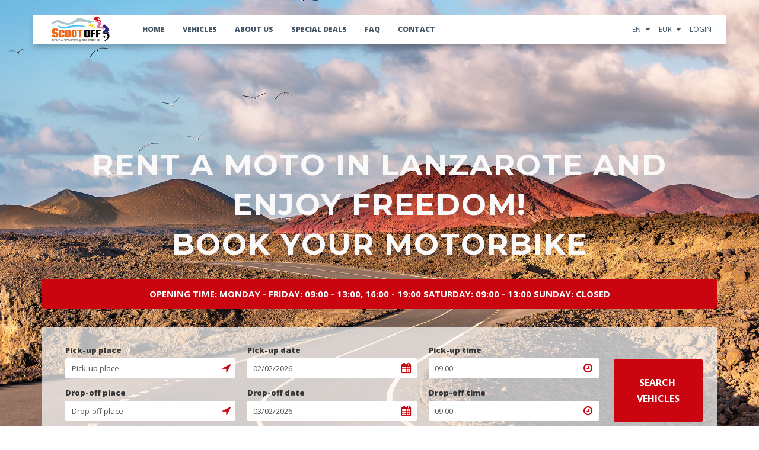

--- FILE ---
content_type: text/html; charset=UTF-8
request_url: https://www.scootoff.eu/
body_size: 5918
content:
<!DOCTYPE html>
<html>
    <head lang="en">
        <meta charset="UTF-8"/>
        <meta http-equiv="X-UA-Compatible" content="IE=edge, chrome=1"/>
        <meta name="viewport"
              content="width=device-width, height=device-height, initial-scale=1, maximum-scale=1, minimum-scale=1, user-scalable=no"/>
                        <title> Scootoff - Scooter and moto rent in Lanzarote | Scooter Del Puerto S.l.
        </title>

                    <meta name="Moto Lanzarote" content="With Scootoff you will experience that rent a motorbike is the most fun and relaxing way of visiting Lanzarote"/>
                    <meta name="Tour Scooter Lanzarote" content="Special and tailored tours also can be arranged with rates according to the number of participants and duration"/>
                    <meta name="Best price scooter and moto Lanzarote" content="Rent moto in Lanzarote. New motorbike at the best price"/>
                    <meta name="Rent Scooter and moto Lanzarote" content="With Scootoff you will experience that rent a scooter is the most fun and relaxing way of visiting Lanzarote"/>
                    <meta name="Rent Scooter and moto Lanzarote airport" content="We are in Arrecife, Puerto del Carmen and Costa Teguise"/>
                    <meta name="Lanzarote scooter and moto hire" content="Hire a motorbike in Lanzarote!"/>
                    <meta name="Lanzarote scooter and  moto rental" content="Rent motorbikes Lanzarote"/>
                    <meta name="Moto hire lanzarote" content="Hire a motorbike in Lanzarote!"/>
                    <meta name="Noleggio moto Lanzarote" content="Rent motorbikes Lanzarote"/>
                    <meta name="Moto rental Arrecife, Puerto del Carmen and Costa Teguise" content="Motorbike hike Arrecife, Puerto del Carmen and Costa Teguise"/>
                    <meta name="Lanzarote motorradverleih" content=""/>
                    <meta name="Moto Lanzarote" content=""/>
                    <meta name="Rent a scooter Lanzarote" content=""/>
                    <meta name="Motorcycle rental Lanzarote" content=""/>
                    <meta name="Lanzarote noleggio scooter" content=""/>
                    <meta name="Alquiler moto Lanzarote" content=""/>
                    <meta name="scooter rental Lanzarote" content=""/>
                    <meta name="Scooter rental near me" content=""/>
                    <meta name="Scooter rental Lanzarote Puerto del Carmen" content=""/>
                    <meta name="Alquiler moto en Lanzarote" content=""/>
                    <meta name="Scooter rental Purto del Carmen" content=""/>
                    <meta name="lanzarote noleggio moto" content=""/>
                    <meta name="alquiler de motos en lanzarote" content=""/>
                    <meta name="car rental arrecife" content=""/>
                    <meta name="arrecife car hire" content=""/>
                    <meta name="Yamaha scooter hire" content=""/>
                    <meta name="Yamaha motorbike rent" content=""/>
                    <meta name="Yamaha scooter rent" content=""/>
                    <meta name="Yamaha motorbike hire" content=""/>
                    <meta name="Bikesbooking.com parter" content="Bikesbooking.com parter"/>
                    <meta name="Rent moped lanzarote" content="Rent moped lanzarote"/>
                    <meta name="Moto rent Arrecife harbor, Moto rent Arrecife port" content="Rent a motorbike, moped or scooter in Arrecife, just 30 min walking from Port, harbor of Arrecife"/>
                    <meta name="Scooter and motorbike rent canarias" content="With Scootoff you will experience that rent a scooter is the most fun and relaxing way of visiting Lanzarote"/>
                    <meta name="Lanzarote Moto" content="Moto rent Lanzarote"/>
        
        <link rel="icon" type="image/x-icon" href="/bundles/app/img/favicon.ico"/>

        <link rel="stylesheet" href="//fonts.googleapis.com/css?family=Open+Sans:300,400,700,800|Montserrat:700"/>
        <link rel="stylesheet" href="/bundles/app/css/all.min.css"/>

        
                    <link id="custom-css-file" rel="stylesheet" href="/"/>
                <style>
            #logo-image {
                content: url('/uploads/pages/3b4e13e8500fc5abcbff55be5abd7b1c8f4fba80.png');
            }

            #footer-image {
                content: url('/uploads/pages/26d135304c9154f58eaaf96bae0d199edb64a1e1.png');
                width: 100%;
                display: block;
                border-radius: 7px;
                box-shadow: 0 4px 11px 0 rgba(0, 0, 0, 0.5);
                margin: 5px 0 15px;
            }
        </style>
            <style>
        header {
            background-image: url('/uploads/pages/602cfee63505d6b50e6ffaa8c468f21c185ec9bd.jpg');
        }

        section.testimonials {
            background: linear-gradient(rgba(52, 63, 95, 0.78), rgba(52, 63, 95, 0.78)),
            url('/uploads/pages/2b5cb532e5f23c446a4813e60ee1b402bdf1f095.jpg');
        }
    </style>
    </head>
    <body data-spy="scroll" data-target=".scrollspy" ontouchstart="">
        
        
        
        
        <div id="wrapper">
            <nav class="navbar home" role="navigation">
                <div class="container">
                    <div class="navbar-header">
                        <button type="button" class="navbar-toggle collapsed" data-toggle="collapse"
                                data-target="#pg-navbar-collapse" aria-expanded="false">
                            <span class="sr-only">Toggle navigation</span>
                            <span class="icon-bar top-bar"></span>
                            <span class="icon-bar middle-bar"></span>
                            <span class="icon-bar bottom-bar"></span>
                        </button>
                        <a class="navbar-brand" href="/">
                            <img id="logo-image"
                                 alt="Scooter Del Puerto S.l."/>
                        </a>
                    </div>

                    <div class="collapse navbar-collapse" id="pg-navbar-collapse">

                        <ul class="nav navbar-nav navbar-left">
                            <li><a href="/">Home</a></li>
                            <li>                            <a                         href="/our-vehicles">
                    Vehicles
                </a>
                    </li>
                            <li>                            <a                         href="/about-us">
                    About us
                </a>
                    </li>
                                                                                        <li>                            <a                         href="/special-deals">
                    Special Deals
                </a>
                    </li>
                                                                                    <li>                            <a                         href="/faq">
                    FAQ
                </a>
                    </li>
                            <li>                            <a                         href="/contact">
                    Contact
                </a>
                    </li>
                                                            <li class="visible-xs">                            <a                         href="/client/home">
                    My Account
                </a>
                    </li>
                                                        <li class="visible-xs languages-xs">
                                <a href="/fr/">
                                    Français <img class="topnav-icon" src="/bundles/app/img/flag-fr.png"
                                                  alt="Français"/>
                                </a>
                                <a href="/">
                                    English <img class="topnav-icon" src="/bundles/app/img/flag-en.png"
                                                 alt="English"/>
                                </a>
                            </li>
                        </ul>

                        <ul class="nav navbar-nav navbar-right">
                                                            <li class="dropdown">
                                    <a href="#" class="dropdown-toggle" data-toggle="dropdown" role="button"
                                       aria-haspopup="true" aria-expanded="false">
                                        EN
                                        <span class="menu-caret fa fa-caret-down"></span>
                                    </a>
                                    <ul class="dropdown-menu">
                                                                                    <li>
                                                <a href="/">
                                                    <i class="fa fa-angle-double-right topnav-icon"></i>
                                                    English
                                                </a>
                                            </li>
                                                                                    <li>
                                                <a href="/fr/">
                                                    <i class="fa fa-angle-double-right topnav-icon"></i>
                                                    French
                                                </a>
                                            </li>
                                                                                    <li>
                                                <a href="/es/">
                                                    <i class="fa fa-angle-double-right topnav-icon"></i>
                                                    Spanish
                                                </a>
                                            </li>
                                                                                    <li>
                                                <a href="/it/">
                                                    <i class="fa fa-angle-double-right topnav-icon"></i>
                                                    Italian
                                                </a>
                                            </li>
                                                                                    <li>
                                                <a href="/de/">
                                                    <i class="fa fa-angle-double-right topnav-icon"></i>
                                                    German
                                                </a>
                                            </li>
                                                                            </ul>
                                </li>
                                                                                        <li class="dropdown">
                                    <a href="#" class="dropdown-toggle" data-toggle="dropdown" role="button"
                                       aria-haspopup="true" aria-expanded="false">
                                        EUR <span
                                                class="menu-caret fa fa-caret-down"></span>
                                    </a>
                                    <ul class="dropdown-menu">
                                                                                    <li>
                                                <a href="/currency?_currency=EUR">
                                                    <i class="fa fa-angle-double-right topnav-icon"></i>
                                                    EUR
                                                    (€
                                                    )
                                                </a>
                                            </li>
                                                                                    <li>
                                                <a href="/currency?_currency=GBP">
                                                    <i class="fa fa-angle-double-right topnav-icon"></i>
                                                    GBP
                                                    (£
                                                    )
                                                </a>
                                            </li>
                                                                            </ul>
                                </li>
                                                        <li >
                                <a href="/login"
                                   >
                                                                            Login                                                                    </a>
                                                        </ul>
                    </div>
                </div>
            </nav>


            <div id="inner-container">
                    <header>
        <div class="jumbotron">
            <div class="container">
                <h2 class="header-title">Rent a moto in Lanzarote and enjoy freedom!<br />
Book your motorbike</h2>

               <!-- CUSTOMIZATION SCOOTOFF -->
                <div style="border-radius: 5px; background: rgb(203 5 16); padding: 15px; text-align: center; margin: 25px 0 -20px; font-weight: bold; font-size: 15px; color: #ffffff;">
                    OPENING TIME: MONDAY - FRIDAY: 09:00 - 13:00, 16:00 - 19:00 SATURDAY: 09:00 - 13:00 SUNDAY: CLOSED
                </div>


                <div class="booking">
                    <form name="booking" method="post" class="highlight-submit-validation form-horizontal">

<div class="clearfix">
        
    <div class="col-sm-12 col-md-10">
        <div class="panel panel-default">
                                                
            <div class="panel-body">
                <div class="row">
                    <div class="col-sm-12 col-md-4 input-container">
                        <label>Pick-up place</label>
                        <div class="select-icon">
                            <select id="booking_pickupPlaceRefId" name="booking[pickupPlaceRefId]" required="required" class="form-control form-control" placeholder="Pick-up place"><option value="" selected="selected">Pick-up place</option>            <option value="f84937a5-ef01-40ee-a7c4-9257243735cd" >Arrecife Agency</option></select>
                        </div>
                    </div>
                    <div class="col-sm-12 col-md-4 input-container">
                        <label>Pick-up date</label>
                        <div class="input-icon icon-trigger">
                            <input type="text" id="booking_fromDate" name="booking[fromDate]" required="required" class="form-control booking-input form-control" placeholder="Pick-up date" readonly="readonly" value="02/02/2026" />
                            <span class="icon fa fa-calendar"></span>
                        </div>
                    </div>
                    <div class="col-sm-12 col-md-4 input-container">
                        <label>Pick-up time</label>
                        <div class="input-icon icon-trigger">
                            <input type="text" id="booking_fromTime" name="booking[fromTime]" required="required" class="timepicker form-control booking-input form-control" placeholder="Time" readonly="readonly" value="09:00" />
                            <span class="icon fa fa-clock-o"></span>
                        </div>
                    </div>
                </div>
            </div>

                                                <div class="panel-body">

                <div class="row">
                    <div class="col-sm-12 col-md-4 input-container">
                        <label>Drop-off place</label>
                        <div class="select-icon">
                            <select id="booking_dropoffPlaceRefId" name="booking[dropoffPlaceRefId]" required="required" class="form-control form-control" placeholder="Drop-off place"><option value="" selected="selected">Drop-off place</option>            <option value="f84937a5-ef01-40ee-a7c4-9257243735cd" >Arrecife Agency</option></select>
                        </div>
                    </div>
                    <div class="col-sm-12 col-md-4 input-container">
                        <label>Drop-off date</label>
                        <div class="input-icon icon-trigger">
                            <input type="text" id="booking_toDate" name="booking[toDate]" required="required" class="form-control booking-input form-control" placeholder="Drop-off date" readonly="readonly" data-footer-message="Minimum Rental: 3 days" value="03/02/2026" />
                            <span class="icon fa fa-calendar"></span>
                        </div>
                    </div>
                    <div class="col-sm-12 col-md-4 input-container">
                        <label>Drop-off time</label>
                        <div class="input-icon icon-trigger">
                            <input type="text" id="booking_toTime" name="booking[toTime]" required="required" class="timepicker form-control booking-input form-control" placeholder="Time" readonly="readonly" value="09:00" />
                            <span class="icon fa fa-clock-o"></span>
                        </div>
                    </div>
                </div>
            </div>
        </div>
    </div>

    <div class="col-sm-12 col-md-2">
        <div class="submit-wrapper">
            <button class="btn submit" type="submit">Search <br class="hidden-xs hidden-sm"/>Vehicles</button>
        </div>
    </div>
</div>

<input type="hidden" id="booking__token" name="booking[_token]" class="form-control" value="8n1Cq5elVzlIgdUeQoszGdfreITNxdpClMCwlKMXtYk" /></form>
                </div>
            </div>
        </div>
    </header>

                                                                                                                                        
    <section class="section featured">
        <div class="container text-center">
            <h1>Our Vehicles</h1>

            <div class="featured-vehicle-slick">
                <div id="slick-loading">
                    <img src="/bundles/app/img/flat_loading.gif" alt="Loading ...">

                    <div id="loading-featured-text">Loading our featured vehicles ...</div>
                </div>
            </div>
        </div>
    </section>


    
    <section class="section about-us" style="padding-bottom: 120px; background: #f5f5f7;">
        <h1>Scootoff</h1>

        <div class="title-separator">
            <i class="fa fa-globe"></i>
        </div>

        <div class="container">
            <p>Wanna rent a scooter or a bike in Lanzarote? Here we are! With SCOOTOFF you can rent a bike in Lanzarote and visit the island in the easiest way.<br />
Renting a scooter or a motorbike in Lanzarote is the best solution to get around the island with no parking problems and queue waiting at tourist attractions<br />
SCOOTOFF has new, powerful and reliable Yamaha, BMW and Honda bikes.<br />
Renting a bike has never been that easy and cheap! We are in the main cities in Lanzarote: Arrecife, close to Gran Hotel, Puerto del Carmen, near the big and quiet Playa de los Pocillos only 4 km from Lanzarote airport and in Costa Teguise, outside the Occidental Lanzarote Playa hotel.<br />
You can reserve a motorbike in Lanzarote on our website, visiting our page Vehicles or directly in our shops (you can find all adresses of our agencies in Arrecife, Puerto del Carmen and Costa Teguise in our page Contact).</p>
        </div>

    </section>

    <section class="section our-location clearfix" style="margin-top: -90px;">
        <div class="col-sm-12 map-container no-padding">
            <h2><i class="fa fa-map-marker"></i> WHERE WE ARE ...</h2>
            <div id="map" style="height: 410px;"></div>
        </div>
    </section>
            </div>

            <footer>
                <div class="section">
                    <div class="sitemap">
                        <div class="container">
                            <div class="row">
                                <div class="col-md-4 col-sm-6">
                                    <h4>Scooter Del Puerto S.l.</h4>

                                                                    </div>
                                <div class="col-md-4 col-sm-6">
                                    <h4>Contact Us</h4>

                                    <p>
                                        <i class="fa fa-home"></i> Calle Almirante Boado, 10. Arrecife, Spain
                                    </p>

                                    <p><i class="fa fa-envelope"></i>
                                        <a href="mailto:scootoff@scootoff.eu">scootoff@scootoff.eu</a>
                                    </p>

                                    <p>
                                        <i class="fa fa-phone"></i> +34 691 134 301+34 605 515 419
                                    </p>
                                </div>
                                <div class="col-md-4 col-sm-6">
                                                                                                                        <h4>We are social</h4>
                                                                                                                            <a href="https://www.facebook.com/adminscootoff" target="_blank" class="social-icon fb-link">
                                                <span class="fa-stack fa-lg">
                                                    <i class="fa fa-circle fa-stack-2x"></i>
                                                    <i class="fa fa-facebook fa-stack-1x fa-inverse"></i>
                                                </span>
                                            </a>
                                                                                                                                                                    <a href="https://plus.google.com/116680106530359319912" target="_blank"
                                               class="social-icon googleplus-link">
                                                <span class="fa-stack fa-lg">
                                                    <i class="fa fa-circle fa-stack-2x"></i>
                                                    <i class="fa fa-google-plus fa-stack-1x fa-inverse"></i>
                                                </span>
                                            </a>
                                                                                                                                                                    <a href="https://www.tripadvisor.com/Attraction_Review-g187478-d12865933-Reviews-Scootoff-Arrecife_Lanzarote_Canary_Islands.html" target="_blank"
                                               class="social-icon tripadvisor-link">
                                                <span class="fa-stack fa-lg">
                                                    <i class="fa fa-circle fa-stack-2x"></i>
                                                    <i class="fa fa-tripadvisor fa-stack-1x fa-inverse"></i>
                                                </span>
                                            </a>
                                                                            
                                                                            <img id="footer-image" alt="Footer"/>
                                    
                                </div>
                            </div>
                        </div>
                        <div class="links">
                            <ul>
                                <li>                            <a                         href="/our-vehicles">
                    Vehicles
                </a>
                    </li>
                                <li>                            <a                         href="/about-us">
                    About us
                </a>
                    </li>
                                <li>                            <a                         href="/faq">
                    FAQ
                </a>
                    </li>
                                <li>                            <a                         href="/contact">
                    Contact
                </a>
                    </li>
                                <li>                            <a                         href="/terms-and-conditions">
                    Terms and conditions
                </a>
                    </li>
                                <li>                            <a                         href="/privacy-policy">
                    Privacy Policy
                </a>
                    </li>
                                                            </ul>
                        </div>
                    </div>
                </div>
                <div class="copyright clearfix">
                    &copy; Scooter Del Puerto S.l. 2026.
                    All Rights Reserved.                    <span class=" credit">Powered by <a href="https://www.atracio.com" target="_blank">Atracio</a></span>
                </div>
            </footer>
        </div>

        <!-- Modal views -->
        <div class="modal flat fade" id="manageBookingModal" tabindex="-1" role="dialog"
             aria-labelledby="manageBookingLabel">
            <div class="modal-dialog" role="document">
                <div class="modal-content">
                    <div class="modal-body">
                        <div class="pull-right">
                            <a href="#" data-dismiss="modal" class="close-modal"><i class="fa fa-close"></i></a>
                        </div>

                        <div class="modal-inner">
                            <h2>Manage my booking</h2>

                            <p>To manage your reservation, please enter your booking number. If you are not connected yet, you will be automatically redirected to the login page.</p>

                            <form action="/manage-booking" method="post">
                                <div class="form-group">
                                    <input id="contractNumber" type="text" class="form-control"
                                           placeholder="Booking Number (e.g. MU1234567)"
                                           name="contractNumber"/>
                                </div>
                                <a href="/client/home">
                                    Show all my bookings</a> |
                                <button class="btn btn-success" type="submit">
                                    <i class="pg-search"></i>
                                    Manage Booking                                </button>
                            </form>
                        </div>
                    </div>
                </div>
            </div>
        </div>

        <div class="modal flat fade" id="printInvoiceModal" tabindex="-1" role="dialog"
             aria-labelledby="manageBookingLabel">
            <div class="modal-dialog" role="document">
                <div class="modal-content">
                    <div class="modal-body">
                        <div class="pull-right">
                            <a href="#" data-dismiss="modal" class="close-modal"><i class="fa fa-close"></i></a>
                        </div>

                        <div class="modal-inner">
                            <h2>Print my invoice</h2>

                            <p>To print your reservation invoice, please enter your booking number. If you are not connected yet, you will be automatically redirected to the login page.</p>

                            <form action="/print-invoice" method="post">
                                <div class="form-group">
                                    <input id="contractNumber" type="text" class="form-control"
                                           placeholder="Booking Number (e.g. MU1234567)"
                                           name="contractNumber"/>
                                </div>
                                <a href="/client/home">
                                    Show all my bookings</a> |
                                <button class="btn btn-success" type="submit">
                                    <i class="fa fa-print"></i>
                                    Print Invoice                                </button>
                            </form>
                        </div>
                    </div>
                </div>
            </div>
        </div>

        
                    <script src="/bundles/app/js/homedeps.min.js"></script>
        
                <script>
            var conversionRate = 1;
            var translations = {
                priceFrom: "From",
                'Book Now !': "Book Now !",
                'currencyCode': '€',
                "datepicker": {
                    today: "Go to today",
                    clear: "Clear selection",
                    close: "Close the picker",
                    selectMonth: "Select Month",
                    prevMonth: "Previous Month",
                    nextMonth: "Next Month",
                    selectYear: "Select Year",
                    prevYear: "Previous Year",
                    nextYear: "Next Year",
                    pickHour: "Pick Hour",
                    incrementHour: "Increment Hour",
                    decrementHour: "Decrement Hour",
                    pickMinute: "Pick Minute",
                    incrementMinute: "Increment Minute",
                    decrementMinute: "Decrement Minute",
                    pickSecond: "Pick Second",
                    incrementSecond: "Increment Second",
                    decrementSecond: "Decrement Second",
                    selectTime: "Select Time"
                }
            };
            var settings = {
                locale: "en",
                timezone: "WET"
            };
            for (var prop in $.fn.datetimepicker.defaults.tooltips) {
                if ($.fn.datetimepicker.defaults.tooltips.hasOwnProperty(prop)) {
                    $.fn.datetimepicker.defaults.tooltips[prop] = translations.datepicker[prop];
                }
            }
            moment.tz.setDefault(settings.timezone);
        </script>
        <script src="/bundles/app/js/scripts.min.js"></script>
            <script src="/bundles/app/js/home.min.js"></script>
    <script src="/bundles/app/js/map-binding.min.js"></script>
    <script src="https://maps.googleapis.com/maps/api/js?key=AIzaSyDl78cUV2HKKMB0TIX0CuUHfmhmvgN4lwU&sensor=false&libraries=places&callback=initMap"
            async
            defer></script>
                            <script async src="https://www.googletagmanager.com/gtag/js?id=G-5PDBEBLWS3"></script>
            <script>
                window.dataLayer = window.dataLayer || [];
                function gtag(){dataLayer.push(arguments);}
                gtag('js', new Date());
                gtag('config', 'G-5PDBEBLWS3');
            </script>
            <!--script>
                (function (i, s, o, g, r, a, m) {
                    i['GoogleAnalyticsObject'] = r;
                    i[r] = i[r] || function () {
                        (i[r].q = i[r].q || []).push(arguments)
                    }, i[r].l = 1 * new Date();
                    a = s.createElement(o),
                        m = s.getElementsByTagName(o)[0];
                    a.async = 1;
                    a.src = g;
                    m.parentNode.insertBefore(a, m)
                })(window, document, 'script', 'https://www.google-analytics.com/analytics.js', 'ga');
                ga('create', 'G-5PDBEBLWS3', 'auto');
                ga('send', 'pageview');
            </script-->
                <!-- Error modals -->
                            </body>
</html>


--- FILE ---
content_type: text/html; charset=UTF-8
request_url: https://www.scootoff.eu/
body_size: 5942
content:
<!DOCTYPE html>
<html>
    <head lang="en">
        <meta charset="UTF-8"/>
        <meta http-equiv="X-UA-Compatible" content="IE=edge, chrome=1"/>
        <meta name="viewport"
              content="width=device-width, height=device-height, initial-scale=1, maximum-scale=1, minimum-scale=1, user-scalable=no"/>
                        <title> Scootoff - Scooter and moto rent in Lanzarote | Scooter Del Puerto S.l.
        </title>

                    <meta name="Moto Lanzarote" content="With Scootoff you will experience that rent a motorbike is the most fun and relaxing way of visiting Lanzarote"/>
                    <meta name="Tour Scooter Lanzarote" content="Special and tailored tours also can be arranged with rates according to the number of participants and duration"/>
                    <meta name="Best price scooter and moto Lanzarote" content="Rent moto in Lanzarote. New motorbike at the best price"/>
                    <meta name="Rent Scooter and moto Lanzarote" content="With Scootoff you will experience that rent a scooter is the most fun and relaxing way of visiting Lanzarote"/>
                    <meta name="Rent Scooter and moto Lanzarote airport" content="We are in Arrecife, Puerto del Carmen and Costa Teguise"/>
                    <meta name="Lanzarote scooter and moto hire" content="Hire a motorbike in Lanzarote!"/>
                    <meta name="Lanzarote scooter and  moto rental" content="Rent motorbikes Lanzarote"/>
                    <meta name="Moto hire lanzarote" content="Hire a motorbike in Lanzarote!"/>
                    <meta name="Noleggio moto Lanzarote" content="Rent motorbikes Lanzarote"/>
                    <meta name="Moto rental Arrecife, Puerto del Carmen and Costa Teguise" content="Motorbike hike Arrecife, Puerto del Carmen and Costa Teguise"/>
                    <meta name="Lanzarote motorradverleih" content=""/>
                    <meta name="Moto Lanzarote" content=""/>
                    <meta name="Rent a scooter Lanzarote" content=""/>
                    <meta name="Motorcycle rental Lanzarote" content=""/>
                    <meta name="Lanzarote noleggio scooter" content=""/>
                    <meta name="Alquiler moto Lanzarote" content=""/>
                    <meta name="scooter rental Lanzarote" content=""/>
                    <meta name="Scooter rental near me" content=""/>
                    <meta name="Scooter rental Lanzarote Puerto del Carmen" content=""/>
                    <meta name="Alquiler moto en Lanzarote" content=""/>
                    <meta name="Scooter rental Purto del Carmen" content=""/>
                    <meta name="lanzarote noleggio moto" content=""/>
                    <meta name="alquiler de motos en lanzarote" content=""/>
                    <meta name="car rental arrecife" content=""/>
                    <meta name="arrecife car hire" content=""/>
                    <meta name="Yamaha scooter hire" content=""/>
                    <meta name="Yamaha motorbike rent" content=""/>
                    <meta name="Yamaha scooter rent" content=""/>
                    <meta name="Yamaha motorbike hire" content=""/>
                    <meta name="Bikesbooking.com parter" content="Bikesbooking.com parter"/>
                    <meta name="Rent moped lanzarote" content="Rent moped lanzarote"/>
                    <meta name="Moto rent Arrecife harbor, Moto rent Arrecife port" content="Rent a motorbike, moped or scooter in Arrecife, just 30 min walking from Port, harbor of Arrecife"/>
                    <meta name="Scooter and motorbike rent canarias" content="With Scootoff you will experience that rent a scooter is the most fun and relaxing way of visiting Lanzarote"/>
                    <meta name="Lanzarote Moto" content="Moto rent Lanzarote"/>
        
        <link rel="icon" type="image/x-icon" href="/bundles/app/img/favicon.ico"/>

        <link rel="stylesheet" href="//fonts.googleapis.com/css?family=Open+Sans:300,400,700,800|Montserrat:700"/>
        <link rel="stylesheet" href="/bundles/app/css/all.min.css"/>

        
                    <link id="custom-css-file" rel="stylesheet" href="/"/>
                <style>
            #logo-image {
                content: url('/uploads/pages/3b4e13e8500fc5abcbff55be5abd7b1c8f4fba80.png');
            }

            #footer-image {
                content: url('/uploads/pages/26d135304c9154f58eaaf96bae0d199edb64a1e1.png');
                width: 100%;
                display: block;
                border-radius: 7px;
                box-shadow: 0 4px 11px 0 rgba(0, 0, 0, 0.5);
                margin: 5px 0 15px;
            }
        </style>
            <style>
        header {
            background-image: url('/uploads/pages/602cfee63505d6b50e6ffaa8c468f21c185ec9bd.jpg');
        }

        section.testimonials {
            background: linear-gradient(rgba(52, 63, 95, 0.78), rgba(52, 63, 95, 0.78)),
            url('/uploads/pages/2b5cb532e5f23c446a4813e60ee1b402bdf1f095.jpg');
        }
    </style>
    </head>
    <body data-spy="scroll" data-target=".scrollspy" ontouchstart="">
        
        
        
        
        <div id="wrapper">
            <nav class="navbar home" role="navigation">
                <div class="container">
                    <div class="navbar-header">
                        <button type="button" class="navbar-toggle collapsed" data-toggle="collapse"
                                data-target="#pg-navbar-collapse" aria-expanded="false">
                            <span class="sr-only">Toggle navigation</span>
                            <span class="icon-bar top-bar"></span>
                            <span class="icon-bar middle-bar"></span>
                            <span class="icon-bar bottom-bar"></span>
                        </button>
                        <a class="navbar-brand" href="/">
                            <img id="logo-image"
                                 alt="Scooter Del Puerto S.l."/>
                        </a>
                    </div>

                    <div class="collapse navbar-collapse" id="pg-navbar-collapse">

                        <ul class="nav navbar-nav navbar-left">
                            <li><a href="/">Home</a></li>
                            <li>                            <a                         href="/our-vehicles">
                    Vehicles
                </a>
                    </li>
                            <li>                            <a                         href="/about-us">
                    About us
                </a>
                    </li>
                                                                                        <li>                            <a                         href="/special-deals">
                    Special Deals
                </a>
                    </li>
                                                                                    <li>                            <a                         href="/faq">
                    FAQ
                </a>
                    </li>
                            <li>                            <a                         href="/contact">
                    Contact
                </a>
                    </li>
                                                            <li class="visible-xs">                            <a                         href="/client/home">
                    My Account
                </a>
                    </li>
                                                        <li class="visible-xs languages-xs">
                                <a href="/fr/">
                                    Français <img class="topnav-icon" src="/bundles/app/img/flag-fr.png"
                                                  alt="Français"/>
                                </a>
                                <a href="/">
                                    English <img class="topnav-icon" src="/bundles/app/img/flag-en.png"
                                                 alt="English"/>
                                </a>
                            </li>
                        </ul>

                        <ul class="nav navbar-nav navbar-right">
                                                            <li class="dropdown">
                                    <a href="#" class="dropdown-toggle" data-toggle="dropdown" role="button"
                                       aria-haspopup="true" aria-expanded="false">
                                        EN
                                        <span class="menu-caret fa fa-caret-down"></span>
                                    </a>
                                    <ul class="dropdown-menu">
                                                                                    <li>
                                                <a href="/">
                                                    <i class="fa fa-angle-double-right topnav-icon"></i>
                                                    English
                                                </a>
                                            </li>
                                                                                    <li>
                                                <a href="/fr/">
                                                    <i class="fa fa-angle-double-right topnav-icon"></i>
                                                    French
                                                </a>
                                            </li>
                                                                                    <li>
                                                <a href="/es/">
                                                    <i class="fa fa-angle-double-right topnav-icon"></i>
                                                    Spanish
                                                </a>
                                            </li>
                                                                                    <li>
                                                <a href="/it/">
                                                    <i class="fa fa-angle-double-right topnav-icon"></i>
                                                    Italian
                                                </a>
                                            </li>
                                                                                    <li>
                                                <a href="/de/">
                                                    <i class="fa fa-angle-double-right topnav-icon"></i>
                                                    German
                                                </a>
                                            </li>
                                                                            </ul>
                                </li>
                                                                                        <li class="dropdown">
                                    <a href="#" class="dropdown-toggle" data-toggle="dropdown" role="button"
                                       aria-haspopup="true" aria-expanded="false">
                                        EUR <span
                                                class="menu-caret fa fa-caret-down"></span>
                                    </a>
                                    <ul class="dropdown-menu">
                                                                                    <li>
                                                <a href="/currency?_currency=EUR">
                                                    <i class="fa fa-angle-double-right topnav-icon"></i>
                                                    EUR
                                                    (€
                                                    )
                                                </a>
                                            </li>
                                                                                    <li>
                                                <a href="/currency?_currency=GBP">
                                                    <i class="fa fa-angle-double-right topnav-icon"></i>
                                                    GBP
                                                    (£
                                                    )
                                                </a>
                                            </li>
                                                                            </ul>
                                </li>
                                                        <li >
                                <a href="/login"
                                   >
                                                                            Login                                                                    </a>
                                                        </ul>
                    </div>
                </div>
            </nav>


            <div id="inner-container">
                    <header>
        <div class="jumbotron">
            <div class="container">
                <h2 class="header-title">Rent a moto in Lanzarote and enjoy freedom!<br />
Book your motorbike</h2>

               <!-- CUSTOMIZATION SCOOTOFF -->
                <div style="border-radius: 5px; background: rgb(203 5 16); padding: 15px; text-align: center; margin: 25px 0 -20px; font-weight: bold; font-size: 15px; color: #ffffff;">
                    OPENING TIME: MONDAY - FRIDAY: 09:00 - 13:00, 16:00 - 19:00 SATURDAY: 09:00 - 13:00 SUNDAY: CLOSED
                </div>


                <div class="booking">
                    <form name="booking" method="post" class="highlight-submit-validation form-horizontal">

<div class="clearfix">
        
    <div class="col-sm-12 col-md-10">
        <div class="panel panel-default">
                                                
            <div class="panel-body">
                <div class="row">
                    <div class="col-sm-12 col-md-4 input-container">
                        <label>Pick-up place</label>
                        <div class="select-icon">
                            <select id="booking_pickupPlaceRefId" name="booking[pickupPlaceRefId]" required="required" class="form-control form-control" placeholder="Pick-up place"><option value="" selected="selected">Pick-up place</option>            <option value="f84937a5-ef01-40ee-a7c4-9257243735cd" >Arrecife Agency</option></select>
                        </div>
                    </div>
                    <div class="col-sm-12 col-md-4 input-container">
                        <label>Pick-up date</label>
                        <div class="input-icon icon-trigger">
                            <input type="text" id="booking_fromDate" name="booking[fromDate]" required="required" class="form-control booking-input form-control" placeholder="Pick-up date" readonly="readonly" value="02/02/2026" />
                            <span class="icon fa fa-calendar"></span>
                        </div>
                    </div>
                    <div class="col-sm-12 col-md-4 input-container">
                        <label>Pick-up time</label>
                        <div class="input-icon icon-trigger">
                            <input type="text" id="booking_fromTime" name="booking[fromTime]" required="required" class="timepicker form-control booking-input form-control" placeholder="Time" readonly="readonly" value="09:00" />
                            <span class="icon fa fa-clock-o"></span>
                        </div>
                    </div>
                </div>
            </div>

                                                <div class="panel-body">

                <div class="row">
                    <div class="col-sm-12 col-md-4 input-container">
                        <label>Drop-off place</label>
                        <div class="select-icon">
                            <select id="booking_dropoffPlaceRefId" name="booking[dropoffPlaceRefId]" required="required" class="form-control form-control" placeholder="Drop-off place"><option value="" selected="selected">Drop-off place</option>            <option value="f84937a5-ef01-40ee-a7c4-9257243735cd" >Arrecife Agency</option></select>
                        </div>
                    </div>
                    <div class="col-sm-12 col-md-4 input-container">
                        <label>Drop-off date</label>
                        <div class="input-icon icon-trigger">
                            <input type="text" id="booking_toDate" name="booking[toDate]" required="required" class="form-control booking-input form-control" placeholder="Drop-off date" readonly="readonly" data-footer-message="Minimum Rental: 3 days" value="03/02/2026" />
                            <span class="icon fa fa-calendar"></span>
                        </div>
                    </div>
                    <div class="col-sm-12 col-md-4 input-container">
                        <label>Drop-off time</label>
                        <div class="input-icon icon-trigger">
                            <input type="text" id="booking_toTime" name="booking[toTime]" required="required" class="timepicker form-control booking-input form-control" placeholder="Time" readonly="readonly" value="09:00" />
                            <span class="icon fa fa-clock-o"></span>
                        </div>
                    </div>
                </div>
            </div>
        </div>
    </div>

    <div class="col-sm-12 col-md-2">
        <div class="submit-wrapper">
            <button class="btn submit" type="submit">Search <br class="hidden-xs hidden-sm"/>Vehicles</button>
        </div>
    </div>
</div>

<input type="hidden" id="booking__token" name="booking[_token]" class="form-control" value="8n1Cq5elVzlIgdUeQoszGdfreITNxdpClMCwlKMXtYk" /></form>
                </div>
            </div>
        </div>
    </header>

                                                                                                                                        
    <section class="section featured">
        <div class="container text-center">
            <h1>Our Vehicles</h1>

            <div class="featured-vehicle-slick">
                <div id="slick-loading">
                    <img src="/bundles/app/img/flat_loading.gif" alt="Loading ...">

                    <div id="loading-featured-text">Loading our featured vehicles ...</div>
                </div>
            </div>
        </div>
    </section>


    
    <section class="section about-us" style="padding-bottom: 120px; background: #f5f5f7;">
        <h1>Scootoff</h1>

        <div class="title-separator">
            <i class="fa fa-globe"></i>
        </div>

        <div class="container">
            <p>Wanna rent a scooter or a bike in Lanzarote? Here we are! With SCOOTOFF you can rent a bike in Lanzarote and visit the island in the easiest way.<br />
Renting a scooter or a motorbike in Lanzarote is the best solution to get around the island with no parking problems and queue waiting at tourist attractions<br />
SCOOTOFF has new, powerful and reliable Yamaha, BMW and Honda bikes.<br />
Renting a bike has never been that easy and cheap! We are in the main cities in Lanzarote: Arrecife, close to Gran Hotel, Puerto del Carmen, near the big and quiet Playa de los Pocillos only 4 km from Lanzarote airport and in Costa Teguise, outside the Occidental Lanzarote Playa hotel.<br />
You can reserve a motorbike in Lanzarote on our website, visiting our page Vehicles or directly in our shops (you can find all adresses of our agencies in Arrecife, Puerto del Carmen and Costa Teguise in our page Contact).</p>
        </div>

    </section>

    <section class="section our-location clearfix" style="margin-top: -90px;">
        <div class="col-sm-12 map-container no-padding">
            <h2><i class="fa fa-map-marker"></i> WHERE WE ARE ...</h2>
            <div id="map" style="height: 410px;"></div>
        </div>
    </section>
            </div>

            <footer>
                <div class="section">
                    <div class="sitemap">
                        <div class="container">
                            <div class="row">
                                <div class="col-md-4 col-sm-6">
                                    <h4>Scooter Del Puerto S.l.</h4>

                                                                    </div>
                                <div class="col-md-4 col-sm-6">
                                    <h4>Contact Us</h4>

                                    <p>
                                        <i class="fa fa-home"></i> Calle Almirante Boado, 10. Arrecife, Spain
                                    </p>

                                    <p><i class="fa fa-envelope"></i>
                                        <a href="mailto:scootoff@scootoff.eu">scootoff@scootoff.eu</a>
                                    </p>

                                    <p>
                                        <i class="fa fa-phone"></i> +34 691 134 301+34 605 515 419
                                    </p>
                                </div>
                                <div class="col-md-4 col-sm-6">
                                                                                                                        <h4>We are social</h4>
                                                                                                                            <a href="https://www.facebook.com/adminscootoff" target="_blank" class="social-icon fb-link">
                                                <span class="fa-stack fa-lg">
                                                    <i class="fa fa-circle fa-stack-2x"></i>
                                                    <i class="fa fa-facebook fa-stack-1x fa-inverse"></i>
                                                </span>
                                            </a>
                                                                                                                                                                    <a href="https://plus.google.com/116680106530359319912" target="_blank"
                                               class="social-icon googleplus-link">
                                                <span class="fa-stack fa-lg">
                                                    <i class="fa fa-circle fa-stack-2x"></i>
                                                    <i class="fa fa-google-plus fa-stack-1x fa-inverse"></i>
                                                </span>
                                            </a>
                                                                                                                                                                    <a href="https://www.tripadvisor.com/Attraction_Review-g187478-d12865933-Reviews-Scootoff-Arrecife_Lanzarote_Canary_Islands.html" target="_blank"
                                               class="social-icon tripadvisor-link">
                                                <span class="fa-stack fa-lg">
                                                    <i class="fa fa-circle fa-stack-2x"></i>
                                                    <i class="fa fa-tripadvisor fa-stack-1x fa-inverse"></i>
                                                </span>
                                            </a>
                                                                            
                                                                            <img id="footer-image" alt="Footer"/>
                                    
                                </div>
                            </div>
                        </div>
                        <div class="links">
                            <ul>
                                <li>                            <a                         href="/our-vehicles">
                    Vehicles
                </a>
                    </li>
                                <li>                            <a                         href="/about-us">
                    About us
                </a>
                    </li>
                                <li>                            <a                         href="/faq">
                    FAQ
                </a>
                    </li>
                                <li>                            <a                         href="/contact">
                    Contact
                </a>
                    </li>
                                <li>                            <a                         href="/terms-and-conditions">
                    Terms and conditions
                </a>
                    </li>
                                <li>                            <a                         href="/privacy-policy">
                    Privacy Policy
                </a>
                    </li>
                                                            </ul>
                        </div>
                    </div>
                </div>
                <div class="copyright clearfix">
                    &copy; Scooter Del Puerto S.l. 2026.
                    All Rights Reserved.                    <span class=" credit">Powered by <a href="https://www.atracio.com" target="_blank">Atracio</a></span>
                </div>
            </footer>
        </div>

        <!-- Modal views -->
        <div class="modal flat fade" id="manageBookingModal" tabindex="-1" role="dialog"
             aria-labelledby="manageBookingLabel">
            <div class="modal-dialog" role="document">
                <div class="modal-content">
                    <div class="modal-body">
                        <div class="pull-right">
                            <a href="#" data-dismiss="modal" class="close-modal"><i class="fa fa-close"></i></a>
                        </div>

                        <div class="modal-inner">
                            <h2>Manage my booking</h2>

                            <p>To manage your reservation, please enter your booking number. If you are not connected yet, you will be automatically redirected to the login page.</p>

                            <form action="/manage-booking" method="post">
                                <div class="form-group">
                                    <input id="contractNumber" type="text" class="form-control"
                                           placeholder="Booking Number (e.g. MU1234567)"
                                           name="contractNumber"/>
                                </div>
                                <a href="/client/home">
                                    Show all my bookings</a> |
                                <button class="btn btn-success" type="submit">
                                    <i class="pg-search"></i>
                                    Manage Booking                                </button>
                            </form>
                        </div>
                    </div>
                </div>
            </div>
        </div>

        <div class="modal flat fade" id="printInvoiceModal" tabindex="-1" role="dialog"
             aria-labelledby="manageBookingLabel">
            <div class="modal-dialog" role="document">
                <div class="modal-content">
                    <div class="modal-body">
                        <div class="pull-right">
                            <a href="#" data-dismiss="modal" class="close-modal"><i class="fa fa-close"></i></a>
                        </div>

                        <div class="modal-inner">
                            <h2>Print my invoice</h2>

                            <p>To print your reservation invoice, please enter your booking number. If you are not connected yet, you will be automatically redirected to the login page.</p>

                            <form action="/print-invoice" method="post">
                                <div class="form-group">
                                    <input id="contractNumber" type="text" class="form-control"
                                           placeholder="Booking Number (e.g. MU1234567)"
                                           name="contractNumber"/>
                                </div>
                                <a href="/client/home">
                                    Show all my bookings</a> |
                                <button class="btn btn-success" type="submit">
                                    <i class="fa fa-print"></i>
                                    Print Invoice                                </button>
                            </form>
                        </div>
                    </div>
                </div>
            </div>
        </div>

        
                    <script src="/bundles/app/js/homedeps.min.js"></script>
        
                <script>
            var conversionRate = 1;
            var translations = {
                priceFrom: "From",
                'Book Now !': "Book Now !",
                'currencyCode': '€',
                "datepicker": {
                    today: "Go to today",
                    clear: "Clear selection",
                    close: "Close the picker",
                    selectMonth: "Select Month",
                    prevMonth: "Previous Month",
                    nextMonth: "Next Month",
                    selectYear: "Select Year",
                    prevYear: "Previous Year",
                    nextYear: "Next Year",
                    pickHour: "Pick Hour",
                    incrementHour: "Increment Hour",
                    decrementHour: "Decrement Hour",
                    pickMinute: "Pick Minute",
                    incrementMinute: "Increment Minute",
                    decrementMinute: "Decrement Minute",
                    pickSecond: "Pick Second",
                    incrementSecond: "Increment Second",
                    decrementSecond: "Decrement Second",
                    selectTime: "Select Time"
                }
            };
            var settings = {
                locale: "en",
                timezone: "WET"
            };
            for (var prop in $.fn.datetimepicker.defaults.tooltips) {
                if ($.fn.datetimepicker.defaults.tooltips.hasOwnProperty(prop)) {
                    $.fn.datetimepicker.defaults.tooltips[prop] = translations.datepicker[prop];
                }
            }
            moment.tz.setDefault(settings.timezone);
        </script>
        <script src="/bundles/app/js/scripts.min.js"></script>
            <script src="/bundles/app/js/home.min.js"></script>
    <script src="/bundles/app/js/map-binding.min.js"></script>
    <script src="https://maps.googleapis.com/maps/api/js?key=AIzaSyDl78cUV2HKKMB0TIX0CuUHfmhmvgN4lwU&sensor=false&libraries=places&callback=initMap"
            async
            defer></script>
                            <script async src="https://www.googletagmanager.com/gtag/js?id=G-5PDBEBLWS3"></script>
            <script>
                window.dataLayer = window.dataLayer || [];
                function gtag(){dataLayer.push(arguments);}
                gtag('js', new Date());
                gtag('config', 'G-5PDBEBLWS3');
            </script>
            <!--script>
                (function (i, s, o, g, r, a, m) {
                    i['GoogleAnalyticsObject'] = r;
                    i[r] = i[r] || function () {
                        (i[r].q = i[r].q || []).push(arguments)
                    }, i[r].l = 1 * new Date();
                    a = s.createElement(o),
                        m = s.getElementsByTagName(o)[0];
                    a.async = 1;
                    a.src = g;
                    m.parentNode.insertBefore(a, m)
                })(window, document, 'script', 'https://www.google-analytics.com/analytics.js', 'ga');
                ga('create', 'G-5PDBEBLWS3', 'auto');
                ga('send', 'pageview');
            </script-->
                <!-- Error modals -->
                            </body>
</html>


--- FILE ---
content_type: text/css
request_url: https://www.scootoff.eu/bundles/app/css/all.min.css
body_size: 49052
content:
@charset 'UTF-8';/*!
 * Bootstrap v3.3.6 (http://getbootstrap.com)
 * Copyright 2011-2015 Twitter, Inc.
 * Licensed under MIT (https://github.com/twbs/bootstrap/blob/master/LICENSE)
 *//*! normalize.css v3.0.3 | MIT License | github.com/necolas/normalize.css */.label,sub,sup{vertical-align:baseline}body,figure{margin:0}.btn-group>.btn-group,.btn-toolbar .btn,.btn-toolbar .btn-group,.btn-toolbar .input-group,.col-xs-1,.col-xs-10,.col-xs-11,.col-xs-12,.col-xs-2,.col-xs-3,.col-xs-4,.col-xs-5,.col-xs-6,.col-xs-7,.col-xs-8,.col-xs-9,.dropdown-menu{float:left}.btn,.slick-slider{-moz-user-select:none}.navbar-fixed-bottom .navbar-collapse,.navbar-fixed-top .navbar-collapse,.pre-scrollable{max-height:340px}.slick-slider,html{-webkit-tap-highlight-color:transparent}.form-control-feedback,.slick-slide.dragging img,a.btn.disabled,fieldset[disabled] a.btn{pointer-events:none}.invisible,.slick-loading .slick-slide,.slick-loading .slick-track{visibility:hidden}#color-switch ul,.fa-ul,.modal .tab-pane ul,footer .links ul,ul.errors-list{list-style-type:none}html{font-family:sans-serif;-webkit-text-size-adjust:100%;-ms-text-size-adjust:100%}article,aside,details,figcaption,figure,footer,header,hgroup,main,menu,nav,section,summary{display:block}audio,canvas,progress,video{display:inline-block;vertical-align:baseline}audio:not([controls]){display:none;height:0}[hidden],template{display:none}a{background-color:transparent}a:active,a:hover{outline:0}b,optgroup,strong{font-weight:700}dfn{font-style:italic}h1{margin:.67em 0}mark{color:#000;background:#ff0}sub,sup{position:relative;font-size:75%;line-height:0}sup{top:-.5em}sub{bottom:-.25em}img{border:0;vertical-align:middle}svg:not(:root){overflow:hidden}hr{height:0;-webkit-box-sizing:content-box;-moz-box-sizing:content-box;box-sizing:content-box}pre,textarea{overflow:auto}code,kbd,pre,samp{font-size:1em}button,input,optgroup,select,textarea{margin:0;font:inherit;color:inherit}.glyphicon,address{font-style:normal}button{overflow:visible}button,select{text-transform:none}button,html input[type=button],input[type=reset],input[type=submit]{-webkit-appearance:button;cursor:pointer}button[disabled],html input[disabled]{cursor:default}button::-moz-focus-inner,input::-moz-focus-inner{padding:0;border:0}input[type=checkbox],input[type=radio]{-webkit-box-sizing:border-box;-moz-box-sizing:border-box;box-sizing:border-box;padding:0}input[type=number]::-webkit-inner-spin-button,input[type=number]::-webkit-outer-spin-button{height:auto}input[type=search]::-webkit-search-cancel-button,input[type=search]::-webkit-search-decoration{-webkit-appearance:none}table{border-spacing:0;border-collapse:collapse}td,th{padding:0}/*! Source: https://github.com/h5bp/html5-boilerplate/blob/master/src/css/main.css */@media print{blockquote,img,pre,tr{page-break-inside:avoid}*,:after,:before{color:#000!important;text-shadow:none!important;background:0 0!important;-webkit-box-shadow:none!important;box-shadow:none!important}a,a:visited{text-decoration:underline}a[href]:after{content:" (" attr(href) ")"}abbr[title]:after{content:" (" attr(title) ")"}a[href^="javascript:"]:after,a[href^="#"]:after{content:""}blockquote,pre{border:1px solid #999}thead{display:table-header-group}img{max-width:100%!important}h2,h3,p{orphans:3;widows:3}h2,h3{page-break-after:avoid}.navbar{display:none}.btn>.caret,.dropup>.btn>.caret{border-top-color:#000!important}.label{border:1px solid #000}.table{border-collapse:collapse!important}.table td,.table th{background-color:#fff!important}.table-bordered td,.table-bordered th{border:1px solid #ddd!important}}.dropdown-menu,.modal-content{-webkit-background-clip:padding-box}.btn,.btn-danger.active,.btn-danger:active,.btn-default.active,.btn-default:active,.btn-info.active,.btn-info:active,.btn-primary.active,.btn-primary:active,.btn-warning.active,.btn-warning:active,.btn.active,.btn:active,.dropdown-menu>.disabled>a:focus,.dropdown-menu>.disabled>a:hover,.form-control,.navbar-toggle,.open>.dropdown-toggle.btn-danger,.open>.dropdown-toggle.btn-default,.open>.dropdown-toggle.btn-info,.open>.dropdown-toggle.btn-primary,.open>.dropdown-toggle.btn-warning{background-image:none}.img-thumbnail,body{background-color:#fff}@font-face{font-family:'Glyphicons Halflings';src:url(../fonts/glyphicons-halflings-regular.eot);src:url(../fonts/glyphicons-halflings-regular.eot?#iefix) format('embedded-opentype'),url(../fonts/glyphicons-halflings-regular.woff2) format('woff2'),url(../fonts/glyphicons-halflings-regular.woff) format('woff'),url(../fonts/glyphicons-halflings-regular.ttf) format('truetype'),url(../fonts/glyphicons-halflings-regular.svg#glyphicons_halflingsregular) format('svg')}.glyphicon{position:relative;top:1px;display:inline-block;font-family:'Glyphicons Halflings';font-weight:400;line-height:1;-webkit-font-smoothing:antialiased;-moz-osx-font-smoothing:grayscale}.glyphicon-asterisk:before{content:"\002a"}.glyphicon-plus:before{content:"\002b"}.glyphicon-eur:before,.glyphicon-euro:before{content:"\20ac"}.glyphicon-minus:before{content:"\2212"}.glyphicon-cloud:before{content:"\2601"}.glyphicon-envelope:before{content:"\2709"}.glyphicon-pencil:before{content:"\270f"}.glyphicon-glass:before{content:"\e001"}.glyphicon-music:before{content:"\e002"}.glyphicon-search:before{content:"\e003"}.glyphicon-heart:before{content:"\e005"}.glyphicon-star:before{content:"\e006"}.glyphicon-star-empty:before{content:"\e007"}.glyphicon-user:before{content:"\e008"}.glyphicon-film:before{content:"\e009"}.glyphicon-th-large:before{content:"\e010"}.glyphicon-th:before{content:"\e011"}.glyphicon-th-list:before{content:"\e012"}.glyphicon-ok:before{content:"\e013"}.glyphicon-remove:before{content:"\e014"}.glyphicon-zoom-in:before{content:"\e015"}.glyphicon-zoom-out:before{content:"\e016"}.glyphicon-off:before{content:"\e017"}.glyphicon-signal:before{content:"\e018"}.glyphicon-cog:before{content:"\e019"}.glyphicon-trash:before{content:"\e020"}.glyphicon-home:before{content:"\e021"}.glyphicon-file:before{content:"\e022"}.glyphicon-time:before{content:"\e023"}.glyphicon-road:before{content:"\e024"}.glyphicon-download-alt:before{content:"\e025"}.glyphicon-download:before{content:"\e026"}.glyphicon-upload:before{content:"\e027"}.glyphicon-inbox:before{content:"\e028"}.glyphicon-play-circle:before{content:"\e029"}.glyphicon-repeat:before{content:"\e030"}.glyphicon-refresh:before{content:"\e031"}.glyphicon-list-alt:before{content:"\e032"}.glyphicon-lock:before{content:"\e033"}.glyphicon-flag:before{content:"\e034"}.glyphicon-headphones:before{content:"\e035"}.glyphicon-volume-off:before{content:"\e036"}.glyphicon-volume-down:before{content:"\e037"}.glyphicon-volume-up:before{content:"\e038"}.glyphicon-qrcode:before{content:"\e039"}.glyphicon-barcode:before{content:"\e040"}.glyphicon-tag:before{content:"\e041"}.glyphicon-tags:before{content:"\e042"}.glyphicon-book:before{content:"\e043"}.glyphicon-bookmark:before{content:"\e044"}.glyphicon-print:before{content:"\e045"}.glyphicon-camera:before{content:"\e046"}.glyphicon-font:before{content:"\e047"}.glyphicon-bold:before{content:"\e048"}.glyphicon-italic:before{content:"\e049"}.glyphicon-text-height:before{content:"\e050"}.glyphicon-text-width:before{content:"\e051"}.glyphicon-align-left:before{content:"\e052"}.glyphicon-align-center:before{content:"\e053"}.glyphicon-align-right:before{content:"\e054"}.glyphicon-align-justify:before{content:"\e055"}.glyphicon-list:before{content:"\e056"}.glyphicon-indent-left:before{content:"\e057"}.glyphicon-indent-right:before{content:"\e058"}.glyphicon-facetime-video:before{content:"\e059"}.glyphicon-picture:before{content:"\e060"}.glyphicon-map-marker:before{content:"\e062"}.glyphicon-adjust:before{content:"\e063"}.glyphicon-tint:before{content:"\e064"}.glyphicon-edit:before{content:"\e065"}.glyphicon-share:before{content:"\e066"}.glyphicon-check:before{content:"\e067"}.glyphicon-move:before{content:"\e068"}.glyphicon-step-backward:before{content:"\e069"}.glyphicon-fast-backward:before{content:"\e070"}.glyphicon-backward:before{content:"\e071"}.glyphicon-play:before{content:"\e072"}.glyphicon-pause:before{content:"\e073"}.glyphicon-stop:before{content:"\e074"}.glyphicon-forward:before{content:"\e075"}.glyphicon-fast-forward:before{content:"\e076"}.glyphicon-step-forward:before{content:"\e077"}.glyphicon-eject:before{content:"\e078"}.glyphicon-chevron-left:before{content:"\e079"}.glyphicon-chevron-right:before{content:"\e080"}.glyphicon-plus-sign:before{content:"\e081"}.glyphicon-minus-sign:before{content:"\e082"}.glyphicon-remove-sign:before{content:"\e083"}.glyphicon-ok-sign:before{content:"\e084"}.glyphicon-question-sign:before{content:"\e085"}.glyphicon-info-sign:before{content:"\e086"}.glyphicon-screenshot:before{content:"\e087"}.glyphicon-remove-circle:before{content:"\e088"}.glyphicon-ok-circle:before{content:"\e089"}.glyphicon-ban-circle:before{content:"\e090"}.glyphicon-arrow-left:before{content:"\e091"}.glyphicon-arrow-right:before{content:"\e092"}.glyphicon-arrow-up:before{content:"\e093"}.glyphicon-arrow-down:before{content:"\e094"}.glyphicon-share-alt:before{content:"\e095"}.glyphicon-resize-full:before{content:"\e096"}.glyphicon-resize-small:before{content:"\e097"}.glyphicon-exclamation-sign:before{content:"\e101"}.glyphicon-gift:before{content:"\e102"}.glyphicon-leaf:before{content:"\e103"}.glyphicon-fire:before{content:"\e104"}.glyphicon-eye-open:before{content:"\e105"}.glyphicon-eye-close:before{content:"\e106"}.glyphicon-warning-sign:before{content:"\e107"}.glyphicon-plane:before{content:"\e108"}.glyphicon-calendar:before{content:"\e109"}.glyphicon-random:before{content:"\e110"}.glyphicon-comment:before{content:"\e111"}.glyphicon-magnet:before{content:"\e112"}.glyphicon-chevron-up:before{content:"\e113"}.glyphicon-chevron-down:before{content:"\e114"}.glyphicon-retweet:before{content:"\e115"}.glyphicon-shopping-cart:before{content:"\e116"}.glyphicon-folder-close:before{content:"\e117"}.glyphicon-folder-open:before{content:"\e118"}.glyphicon-resize-vertical:before{content:"\e119"}.glyphicon-resize-horizontal:before{content:"\e120"}.glyphicon-hdd:before{content:"\e121"}.glyphicon-bullhorn:before{content:"\e122"}.glyphicon-bell:before{content:"\e123"}.glyphicon-certificate:before{content:"\e124"}.glyphicon-thumbs-up:before{content:"\e125"}.glyphicon-thumbs-down:before{content:"\e126"}.glyphicon-hand-right:before{content:"\e127"}.glyphicon-hand-left:before{content:"\e128"}.glyphicon-hand-up:before{content:"\e129"}.glyphicon-hand-down:before{content:"\e130"}.glyphicon-circle-arrow-right:before{content:"\e131"}.glyphicon-circle-arrow-left:before{content:"\e132"}.glyphicon-circle-arrow-up:before{content:"\e133"}.glyphicon-circle-arrow-down:before{content:"\e134"}.glyphicon-globe:before{content:"\e135"}.glyphicon-wrench:before{content:"\e136"}.glyphicon-tasks:before{content:"\e137"}.glyphicon-filter:before{content:"\e138"}.glyphicon-briefcase:before{content:"\e139"}.glyphicon-fullscreen:before{content:"\e140"}.glyphicon-dashboard:before{content:"\e141"}.glyphicon-paperclip:before{content:"\e142"}.glyphicon-heart-empty:before{content:"\e143"}.glyphicon-link:before{content:"\e144"}.glyphicon-phone:before{content:"\e145"}.glyphicon-pushpin:before{content:"\e146"}.glyphicon-usd:before{content:"\e148"}.glyphicon-gbp:before{content:"\e149"}.glyphicon-sort:before{content:"\e150"}.glyphicon-sort-by-alphabet:before{content:"\e151"}.glyphicon-sort-by-alphabet-alt:before{content:"\e152"}.glyphicon-sort-by-order:before{content:"\e153"}.glyphicon-sort-by-order-alt:before{content:"\e154"}.glyphicon-sort-by-attributes:before{content:"\e155"}.glyphicon-sort-by-attributes-alt:before{content:"\e156"}.glyphicon-unchecked:before{content:"\e157"}.glyphicon-expand:before{content:"\e158"}.glyphicon-collapse-down:before{content:"\e159"}.glyphicon-collapse-up:before{content:"\e160"}.glyphicon-log-in:before{content:"\e161"}.glyphicon-flash:before{content:"\e162"}.glyphicon-log-out:before{content:"\e163"}.glyphicon-new-window:before{content:"\e164"}.glyphicon-record:before{content:"\e165"}.glyphicon-save:before{content:"\e166"}.glyphicon-open:before{content:"\e167"}.glyphicon-saved:before{content:"\e168"}.glyphicon-import:before{content:"\e169"}.glyphicon-export:before{content:"\e170"}.glyphicon-send:before{content:"\e171"}.glyphicon-floppy-disk:before{content:"\e172"}.glyphicon-floppy-saved:before{content:"\e173"}.glyphicon-floppy-remove:before{content:"\e174"}.glyphicon-floppy-save:before{content:"\e175"}.glyphicon-floppy-open:before{content:"\e176"}.glyphicon-credit-card:before{content:"\e177"}.glyphicon-transfer:before{content:"\e178"}.glyphicon-cutlery:before{content:"\e179"}.glyphicon-header:before{content:"\e180"}.glyphicon-compressed:before{content:"\e181"}.glyphicon-earphone:before{content:"\e182"}.glyphicon-phone-alt:before{content:"\e183"}.glyphicon-tower:before{content:"\e184"}.glyphicon-stats:before{content:"\e185"}.glyphicon-sd-video:before{content:"\e186"}.glyphicon-hd-video:before{content:"\e187"}.glyphicon-subtitles:before{content:"\e188"}.glyphicon-sound-stereo:before{content:"\e189"}.glyphicon-sound-dolby:before{content:"\e190"}.glyphicon-sound-5-1:before{content:"\e191"}.glyphicon-sound-6-1:before{content:"\e192"}.glyphicon-sound-7-1:before{content:"\e193"}.glyphicon-copyright-mark:before{content:"\e194"}.glyphicon-registration-mark:before{content:"\e195"}.glyphicon-cloud-download:before{content:"\e197"}.glyphicon-cloud-upload:before{content:"\e198"}.glyphicon-tree-conifer:before{content:"\e199"}.glyphicon-tree-deciduous:before{content:"\e200"}.glyphicon-cd:before{content:"\e201"}.glyphicon-save-file:before{content:"\e202"}.glyphicon-open-file:before{content:"\e203"}.glyphicon-level-up:before{content:"\e204"}.glyphicon-copy:before{content:"\e205"}.glyphicon-paste:before{content:"\e206"}.glyphicon-alert:before{content:"\e209"}.glyphicon-equalizer:before{content:"\e210"}.glyphicon-king:before{content:"\e211"}.glyphicon-queen:before{content:"\e212"}.glyphicon-pawn:before{content:"\e213"}.glyphicon-bishop:before{content:"\e214"}.glyphicon-knight:before{content:"\e215"}.glyphicon-baby-formula:before{content:"\e216"}.glyphicon-tent:before{content:"\26fa"}.glyphicon-blackboard:before{content:"\e218"}.glyphicon-bed:before{content:"\e219"}.glyphicon-apple:before{content:"\f8ff"}.glyphicon-erase:before{content:"\e221"}.glyphicon-hourglass:before{content:"\231b"}.glyphicon-lamp:before{content:"\e223"}.glyphicon-duplicate:before{content:"\e224"}.glyphicon-piggy-bank:before{content:"\e225"}.glyphicon-scissors:before{content:"\e226"}.glyphicon-bitcoin:before,.glyphicon-btc:before,.glyphicon-xbt:before{content:"\e227"}.glyphicon-jpy:before,.glyphicon-yen:before{content:"\00a5"}.glyphicon-rub:before,.glyphicon-ruble:before{content:"\20bd"}.glyphicon-scale:before{content:"\e230"}.glyphicon-ice-lolly:before{content:"\e231"}.glyphicon-ice-lolly-tasted:before{content:"\e232"}.glyphicon-education:before{content:"\e233"}.glyphicon-option-horizontal:before{content:"\e234"}.glyphicon-option-vertical:before{content:"\e235"}.glyphicon-menu-hamburger:before{content:"\e236"}.glyphicon-modal-window:before{content:"\e237"}.glyphicon-oil:before{content:"\e238"}.glyphicon-grain:before{content:"\e239"}.glyphicon-sunglasses:before{content:"\e240"}.glyphicon-text-size:before{content:"\e241"}.glyphicon-text-color:before{content:"\e242"}.glyphicon-text-background:before{content:"\e243"}.glyphicon-object-align-top:before{content:"\e244"}.glyphicon-object-align-bottom:before{content:"\e245"}.glyphicon-object-align-horizontal:before{content:"\e246"}.glyphicon-object-align-left:before{content:"\e247"}.glyphicon-object-align-vertical:before{content:"\e248"}.glyphicon-object-align-right:before{content:"\e249"}.glyphicon-triangle-right:before{content:"\e250"}.glyphicon-triangle-left:before{content:"\e251"}.glyphicon-triangle-bottom:before{content:"\e252"}.glyphicon-triangle-top:before{content:"\e253"}.glyphicon-console:before{content:"\e254"}.glyphicon-superscript:before{content:"\e255"}.glyphicon-subscript:before{content:"\e256"}.glyphicon-menu-left:before{content:"\e257"}.glyphicon-menu-right:before{content:"\e258"}.glyphicon-menu-down:before{content:"\e259"}.glyphicon-menu-up:before{content:"\e260"}*,:after,:before{-webkit-box-sizing:border-box;-moz-box-sizing:border-box;box-sizing:border-box}html{font-size:10px}body{line-height:1.42857143}button,input,select,textarea{font-family:inherit;font-size:inherit;line-height:inherit}a{color:#337ab7;text-decoration:none}a:focus,a:hover{color:#23527c;text-decoration:underline}a:focus{outline:dotted thin;outline:-webkit-focus-ring-color auto 5px;outline-offset:-2px}.carousel-inner>.item>a>img,.carousel-inner>.item>img,.img-responsive,.thumbnail a>img,.thumbnail>img{display:block;max-width:100%;height:auto}.img-rounded{border-radius:6px}.img-thumbnail{display:inline-block;max-width:100%;height:auto;padding:4px;line-height:1.42857143;border:1px solid #ddd;border-radius:4px;-webkit-transition:all .2s ease-in-out;-o-transition:all .2s ease-in-out;transition:all .2s ease-in-out}.img-circle{border-radius:50%}hr{margin-top:20px;margin-bottom:20px;border:0;border-top:1px solid #eee}.sr-only-focusable:active,.sr-only-focusable:focus{position:static;width:auto;height:auto;margin:0;overflow:visible;clip:auto}[role=button]{cursor:pointer}.h1,.h2,.h3,.h4,.h5,.h6,h1,h2,h3,h4,h5,h6{font-family:inherit;font-weight:500;line-height:1.1;color:inherit}.h1 .small,.h1 small,.h2 .small,.h2 small,.h3 .small,.h3 small,.h4 .small,.h4 small,.h5 .small,.h5 small,.h6 .small,.h6 small,h1 .small,h1 small,h2 .small,h2 small,h3 .small,h3 small,h4 .small,h4 small,h5 .small,h5 small,h6 .small,h6 small{font-weight:400;line-height:1;color:#777}.h1,.h2,.h3,h1,h2,h3{margin-top:20px;margin-bottom:10px}.h1 .small,.h1 small,.h2 .small,.h2 small,.h3 .small,.h3 small,h1 .small,h1 small,h2 .small,h2 small,h3 .small,h3 small{font-size:65%}.h4,.h5,.h6,h4,h5,h6{margin-top:10px;margin-bottom:10px}.h4 .small,.h4 small,.h5 .small,.h5 small,.h6 .small,.h6 small,h4 .small,h4 small,h5 .small,h5 small,h6 .small,h6 small{font-size:75%}.h1,h1{font-size:36px}.h2,h2{font-size:30px}.h3,h3{font-size:24px}.h4,h4{font-size:18px}.h5,h5{font-size:14px}.h6,h6{font-size:12px}p{margin:0 0 10px}.lead{margin-bottom:20px;font-size:16px;font-weight:300;line-height:1.4}dt,kbd kbd{font-weight:700}address,blockquote .small,blockquote footer,blockquote small,dd,dt,pre{line-height:1.42857143}@media (min-width:768px){.lead{font-size:21px}}.small,small{font-size:85%}.mark,mark{padding:.2em;background-color:#fcf8e3}.list-inline,.list-unstyled{padding-left:0;list-style:none}.text-left{text-align:left}.text-right{text-align:right}.text-center{text-align:center}.text-justify{text-align:justify}.text-nowrap{white-space:nowrap}.text-lowercase{text-transform:lowercase}.text-uppercase{text-transform:uppercase}.text-capitalize{text-transform:capitalize}.text-muted{color:#777}.text-primary{color:#337ab7}a.text-primary:focus,a.text-primary:hover{color:#286090}.text-success{color:#3c763d}a.text-success:focus,a.text-success:hover{color:#2b542c}.text-info{color:#31708f}a.text-info:focus,a.text-info:hover{color:#245269}.text-warning{color:#8a6d3b}a.text-warning:focus,a.text-warning:hover{color:#66512c}.text-danger{color:#a94442}a.text-danger:focus,a.text-danger:hover{color:#843534}.bg-primary{color:#fff;background-color:#337ab7}a.bg-primary:focus,a.bg-primary:hover{background-color:#286090}.bg-success{background-color:#dff0d8}a.bg-success:focus,a.bg-success:hover{background-color:#c1e2b3}.bg-info{background-color:#d9edf7}a.bg-info:focus,a.bg-info:hover{background-color:#afd9ee}.bg-warning{background-color:#fcf8e3}a.bg-warning:focus,a.bg-warning:hover{background-color:#f7ecb5}.bg-danger{background-color:#f2dede}a.bg-danger:focus,a.bg-danger:hover{background-color:#e4b9b9}pre code,table{background-color:transparent}.page-header{padding-bottom:9px;margin:40px 0 20px;border-bottom:1px solid #eee}dl,ol,ul{margin-top:0}blockquote ol:last-child,blockquote p:last-child,blockquote ul:last-child,ol ol,ol ul,ul ol,ul ul{margin-bottom:0}address,dl{margin-bottom:20px}ol,ul{margin-bottom:10px}.list-inline{margin-left:-5px}.list-inline>li{display:inline-block;padding-right:5px;padding-left:5px}dd{margin-left:0}@media (min-width:768px){.dl-horizontal dt{float:left;width:160px;overflow:hidden;clear:left;text-align:right;text-overflow:ellipsis;white-space:nowrap}.dl-horizontal dd{margin-left:180px}.container{width:750px}}.btn-group-vertical>.btn-group:after,.btn-toolbar:after,.clearfix:after,.container-fluid:after,.container:after,.dl-horizontal dd:after,.form-horizontal .form-group:after,.modal-footer:after,.modal-header:after,.nav:after,.navbar-collapse:after,.navbar-header:after,.navbar:after,.pager:after,.panel-body:after,.row:after,.slick-track:after{clear:both}abbr[data-original-title],abbr[title]{cursor:help;border-bottom:1px dotted #777}.initialism{font-size:90%;text-transform:uppercase}blockquote{padding:10px 20px;margin:0 0 20px;font-size:17.5px;border-left:5px solid #eee}blockquote .small,blockquote footer,blockquote small{display:block;font-size:80%;color:#777}legend,pre{display:block;color:#333}blockquote .small:before,blockquote footer:before,blockquote small:before{content:'\2014 \00A0'}.blockquote-reverse,blockquote.pull-right{padding-right:15px;padding-left:0;text-align:right;border-right:5px solid #eee;border-left:0}code,kbd{padding:2px 4px;font-size:90%}caption,th{text-align:left}.blockquote-reverse .small:before,.blockquote-reverse footer:before,.blockquote-reverse small:before,blockquote.pull-right .small:before,blockquote.pull-right footer:before,blockquote.pull-right small:before{content:''}.blockquote-reverse .small:after,.blockquote-reverse footer:after,.blockquote-reverse small:after,blockquote.pull-right .small:after,blockquote.pull-right footer:after,blockquote.pull-right small:after{content:'\00A0 \2014'}code,kbd,pre,samp{font-family:Menlo,Monaco,Consolas,"Courier New",monospace}code{color:#c7254e;background-color:#f9f2f4;border-radius:4px}kbd{color:#fff;background-color:#333;border-radius:3px;-webkit-box-shadow:inset 0 -1px 0 rgba(0,0,0,.25);box-shadow:inset 0 -1px 0 rgba(0,0,0,.25)}kbd kbd{padding:0;font-size:100%;-webkit-box-shadow:none;box-shadow:none}pre{padding:9.5px;margin:0 0 10px;font-size:13px;word-break:break-all;word-wrap:break-word;background-color:#f5f5f5;border:1px solid #ccc;border-radius:4px}.container,.container-fluid{margin-right:auto;margin-left:auto}pre code{padding:0;font-size:inherit;color:inherit;white-space:pre-wrap;border-radius:0}.container,.container-fluid{padding-right:15px;padding-left:15px}.pre-scrollable{overflow-y:scroll}@media (min-width:992px){.container{width:970px}}@media (min-width:1200px){.container{width:1170px}}.row{margin-right:-15px;margin-left:-15px}.col-lg-1,.col-lg-10,.col-lg-11,.col-lg-12,.col-lg-2,.col-lg-3,.col-lg-4,.col-lg-5,.col-lg-6,.col-lg-7,.col-lg-8,.col-lg-9,.col-md-1,.col-md-10,.col-md-11,.col-md-12,.col-md-2,.col-md-3,.col-md-4,.col-md-5,.col-md-6,.col-md-7,.col-md-8,.col-md-9,.col-sm-1,.col-sm-10,.col-sm-11,.col-sm-12,.col-sm-2,.col-sm-3,.col-sm-4,.col-sm-5,.col-sm-6,.col-sm-7,.col-sm-8,.col-sm-9,.col-xs-1,.col-xs-10,.col-xs-11,.col-xs-12,.col-xs-2,.col-xs-3,.col-xs-4,.col-xs-5,.col-xs-6,.col-xs-7,.col-xs-8,.col-xs-9{position:relative;min-height:1px;padding-right:15px;padding-left:15px}.col-xs-12{width:100%}.col-xs-11{width:91.66666667%}.col-xs-10{width:83.33333333%}.col-xs-9{width:75%}.col-xs-8{width:66.66666667%}.col-xs-7{width:58.33333333%}.col-xs-6{width:50%}.col-xs-5{width:41.66666667%}.col-xs-4{width:33.33333333%}.col-xs-3{width:25%}.col-xs-2{width:16.66666667%}.col-xs-1{width:8.33333333%}.col-xs-pull-12{right:100%}.col-xs-pull-11{right:91.66666667%}.col-xs-pull-10{right:83.33333333%}.col-xs-pull-9{right:75%}.col-xs-pull-8{right:66.66666667%}.col-xs-pull-7{right:58.33333333%}.col-xs-pull-6{right:50%}.col-xs-pull-5{right:41.66666667%}.col-xs-pull-4{right:33.33333333%}.col-xs-pull-3{right:25%}.col-xs-pull-2{right:16.66666667%}.col-xs-pull-1{right:8.33333333%}.col-xs-pull-0{right:auto}.col-xs-push-12{left:100%}.col-xs-push-11{left:91.66666667%}.col-xs-push-10{left:83.33333333%}.col-xs-push-9{left:75%}.col-xs-push-8{left:66.66666667%}.col-xs-push-7{left:58.33333333%}.col-xs-push-6{left:50%}.col-xs-push-5{left:41.66666667%}.col-xs-push-4{left:33.33333333%}.col-xs-push-3{left:25%}.col-xs-push-2{left:16.66666667%}.col-xs-push-1{left:8.33333333%}.col-xs-push-0{left:auto}.col-xs-offset-12{margin-left:100%}.col-xs-offset-11{margin-left:91.66666667%}.col-xs-offset-10{margin-left:83.33333333%}.col-xs-offset-9{margin-left:75%}.col-xs-offset-8{margin-left:66.66666667%}.col-xs-offset-7{margin-left:58.33333333%}.col-xs-offset-6{margin-left:50%}.col-xs-offset-5{margin-left:41.66666667%}.col-xs-offset-4{margin-left:33.33333333%}.col-xs-offset-3{margin-left:25%}.col-xs-offset-2{margin-left:16.66666667%}.col-xs-offset-1{margin-left:8.33333333%}.col-xs-offset-0{margin-left:0}@media (min-width:768px){.col-sm-1,.col-sm-10,.col-sm-11,.col-sm-12,.col-sm-2,.col-sm-3,.col-sm-4,.col-sm-5,.col-sm-6,.col-sm-7,.col-sm-8,.col-sm-9{float:left}.col-sm-12{width:100%}.col-sm-11{width:91.66666667%}.col-sm-10{width:83.33333333%}.col-sm-9{width:75%}.col-sm-8{width:66.66666667%}.col-sm-7{width:58.33333333%}.col-sm-6{width:50%}.col-sm-5{width:41.66666667%}.col-sm-4{width:33.33333333%}.col-sm-3{width:25%}.col-sm-2{width:16.66666667%}.col-sm-1{width:8.33333333%}.col-sm-pull-12{right:100%}.col-sm-pull-11{right:91.66666667%}.col-sm-pull-10{right:83.33333333%}.col-sm-pull-9{right:75%}.col-sm-pull-8{right:66.66666667%}.col-sm-pull-7{right:58.33333333%}.col-sm-pull-6{right:50%}.col-sm-pull-5{right:41.66666667%}.col-sm-pull-4{right:33.33333333%}.col-sm-pull-3{right:25%}.col-sm-pull-2{right:16.66666667%}.col-sm-pull-1{right:8.33333333%}.col-sm-pull-0{right:auto}.col-sm-push-12{left:100%}.col-sm-push-11{left:91.66666667%}.col-sm-push-10{left:83.33333333%}.col-sm-push-9{left:75%}.col-sm-push-8{left:66.66666667%}.col-sm-push-7{left:58.33333333%}.col-sm-push-6{left:50%}.col-sm-push-5{left:41.66666667%}.col-sm-push-4{left:33.33333333%}.col-sm-push-3{left:25%}.col-sm-push-2{left:16.66666667%}.col-sm-push-1{left:8.33333333%}.col-sm-push-0{left:auto}.col-sm-offset-12{margin-left:100%}.col-sm-offset-11{margin-left:91.66666667%}.col-sm-offset-10{margin-left:83.33333333%}.col-sm-offset-9{margin-left:75%}.col-sm-offset-8{margin-left:66.66666667%}.col-sm-offset-7{margin-left:58.33333333%}.col-sm-offset-6{margin-left:50%}.col-sm-offset-5{margin-left:41.66666667%}.col-sm-offset-4{margin-left:33.33333333%}.col-sm-offset-3{margin-left:25%}.col-sm-offset-2{margin-left:16.66666667%}.col-sm-offset-1{margin-left:8.33333333%}.col-sm-offset-0{margin-left:0}}@media (min-width:992px){.col-md-1,.col-md-10,.col-md-11,.col-md-12,.col-md-2,.col-md-3,.col-md-4,.col-md-5,.col-md-6,.col-md-7,.col-md-8,.col-md-9{float:left}.col-md-12{width:100%}.col-md-11{width:91.66666667%}.col-md-10{width:83.33333333%}.col-md-9{width:75%}.col-md-8{width:66.66666667%}.col-md-7{width:58.33333333%}.col-md-6{width:50%}.col-md-5{width:41.66666667%}.col-md-4{width:33.33333333%}.col-md-3{width:25%}.col-md-2{width:16.66666667%}.col-md-1{width:8.33333333%}.col-md-pull-12{right:100%}.col-md-pull-11{right:91.66666667%}.col-md-pull-10{right:83.33333333%}.col-md-pull-9{right:75%}.col-md-pull-8{right:66.66666667%}.col-md-pull-7{right:58.33333333%}.col-md-pull-6{right:50%}.col-md-pull-5{right:41.66666667%}.col-md-pull-4{right:33.33333333%}.col-md-pull-3{right:25%}.col-md-pull-2{right:16.66666667%}.col-md-pull-1{right:8.33333333%}.col-md-pull-0{right:auto}.col-md-push-12{left:100%}.col-md-push-11{left:91.66666667%}.col-md-push-10{left:83.33333333%}.col-md-push-9{left:75%}.col-md-push-8{left:66.66666667%}.col-md-push-7{left:58.33333333%}.col-md-push-6{left:50%}.col-md-push-5{left:41.66666667%}.col-md-push-4{left:33.33333333%}.col-md-push-3{left:25%}.col-md-push-2{left:16.66666667%}.col-md-push-1{left:8.33333333%}.col-md-push-0{left:auto}.col-md-offset-12{margin-left:100%}.col-md-offset-11{margin-left:91.66666667%}.col-md-offset-10{margin-left:83.33333333%}.col-md-offset-9{margin-left:75%}.col-md-offset-8{margin-left:66.66666667%}.col-md-offset-7{margin-left:58.33333333%}.col-md-offset-6{margin-left:50%}.col-md-offset-5{margin-left:41.66666667%}.col-md-offset-4{margin-left:33.33333333%}.col-md-offset-3{margin-left:25%}.col-md-offset-2{margin-left:16.66666667%}.col-md-offset-1{margin-left:8.33333333%}.col-md-offset-0{margin-left:0}}@media (min-width:1200px){.col-lg-1,.col-lg-10,.col-lg-11,.col-lg-12,.col-lg-2,.col-lg-3,.col-lg-4,.col-lg-5,.col-lg-6,.col-lg-7,.col-lg-8,.col-lg-9{float:left}.col-lg-12{width:100%}.col-lg-11{width:91.66666667%}.col-lg-10{width:83.33333333%}.col-lg-9{width:75%}.col-lg-8{width:66.66666667%}.col-lg-7{width:58.33333333%}.col-lg-6{width:50%}.col-lg-5{width:41.66666667%}.col-lg-4{width:33.33333333%}.col-lg-3{width:25%}.col-lg-2{width:16.66666667%}.col-lg-1{width:8.33333333%}.col-lg-pull-12{right:100%}.col-lg-pull-11{right:91.66666667%}.col-lg-pull-10{right:83.33333333%}.col-lg-pull-9{right:75%}.col-lg-pull-8{right:66.66666667%}.col-lg-pull-7{right:58.33333333%}.col-lg-pull-6{right:50%}.col-lg-pull-5{right:41.66666667%}.col-lg-pull-4{right:33.33333333%}.col-lg-pull-3{right:25%}.col-lg-pull-2{right:16.66666667%}.col-lg-pull-1{right:8.33333333%}.col-lg-pull-0{right:auto}.col-lg-push-12{left:100%}.col-lg-push-11{left:91.66666667%}.col-lg-push-10{left:83.33333333%}.col-lg-push-9{left:75%}.col-lg-push-8{left:66.66666667%}.col-lg-push-7{left:58.33333333%}.col-lg-push-6{left:50%}.col-lg-push-5{left:41.66666667%}.col-lg-push-4{left:33.33333333%}.col-lg-push-3{left:25%}.col-lg-push-2{left:16.66666667%}.col-lg-push-1{left:8.33333333%}.col-lg-push-0{left:auto}.col-lg-offset-12{margin-left:100%}.col-lg-offset-11{margin-left:91.66666667%}.col-lg-offset-10{margin-left:83.33333333%}.col-lg-offset-9{margin-left:75%}.col-lg-offset-8{margin-left:66.66666667%}.col-lg-offset-7{margin-left:58.33333333%}.col-lg-offset-6{margin-left:50%}.col-lg-offset-5{margin-left:41.66666667%}.col-lg-offset-4{margin-left:33.33333333%}.col-lg-offset-3{margin-left:25%}.col-lg-offset-2{margin-left:16.66666667%}.col-lg-offset-1{margin-left:8.33333333%}.col-lg-offset-0{margin-left:0}}caption{padding-top:8px;padding-bottom:8px;color:#777}.table{width:100%;max-width:100%;margin-bottom:20px}.table>tbody>tr>td,.table>tbody>tr>th,.table>tfoot>tr>td,.table>tfoot>tr>th,.table>thead>tr>td,.table>thead>tr>th{padding:8px;line-height:1.42857143;vertical-align:top;border-top:1px solid #ddd}.table>thead>tr>th{vertical-align:bottom;border-bottom:2px solid #ddd}.table>caption+thead>tr:first-child>td,.table>caption+thead>tr:first-child>th,.table>colgroup+thead>tr:first-child>td,.table>colgroup+thead>tr:first-child>th,.table>thead:first-child>tr:first-child>td,.table>thead:first-child>tr:first-child>th{border-top:0}.table>tbody+tbody{border-top:2px solid #ddd}.table .table{background-color:#fff}.table-condensed>tbody>tr>td,.table-condensed>tbody>tr>th,.table-condensed>tfoot>tr>td,.table-condensed>tfoot>tr>th,.table-condensed>thead>tr>td,.table-condensed>thead>tr>th{padding:5px}.table-bordered,.table-bordered>tbody>tr>td,.table-bordered>tbody>tr>th,.table-bordered>tfoot>tr>td,.table-bordered>tfoot>tr>th,.table-bordered>thead>tr>td,.table-bordered>thead>tr>th{border:1px solid #ddd}.table-bordered>thead>tr>td,.table-bordered>thead>tr>th{border-bottom-width:2px}.table-striped>tbody>tr:nth-of-type(odd){background-color:#f9f9f9}.table-hover>tbody>tr:hover,.table>tbody>tr.active>td,.table>tbody>tr.active>th,.table>tbody>tr>td.active,.table>tbody>tr>th.active,.table>tfoot>tr.active>td,.table>tfoot>tr.active>th,.table>tfoot>tr>td.active,.table>tfoot>tr>th.active,.table>thead>tr.active>td,.table>thead>tr.active>th,.table>thead>tr>td.active,.table>thead>tr>th.active{background-color:#f5f5f5}table col[class*=col-]{position:static;display:table-column;float:none}table td[class*=col-],table th[class*=col-]{position:static;display:table-cell;float:none}.table-hover>tbody>tr.active:hover>td,.table-hover>tbody>tr.active:hover>th,.table-hover>tbody>tr:hover>.active,.table-hover>tbody>tr>td.active:hover,.table-hover>tbody>tr>th.active:hover{background-color:#e8e8e8}.table>tbody>tr.success>td,.table>tbody>tr.success>th,.table>tbody>tr>td.success,.table>tbody>tr>th.success,.table>tfoot>tr.success>td,.table>tfoot>tr.success>th,.table>tfoot>tr>td.success,.table>tfoot>tr>th.success,.table>thead>tr.success>td,.table>thead>tr.success>th,.table>thead>tr>td.success,.table>thead>tr>th.success{background-color:#dff0d8}.table-hover>tbody>tr.success:hover>td,.table-hover>tbody>tr.success:hover>th,.table-hover>tbody>tr:hover>.success,.table-hover>tbody>tr>td.success:hover,.table-hover>tbody>tr>th.success:hover{background-color:#d0e9c6}.table>tbody>tr.info>td,.table>tbody>tr.info>th,.table>tbody>tr>td.info,.table>tbody>tr>th.info,.table>tfoot>tr.info>td,.table>tfoot>tr.info>th,.table>tfoot>tr>td.info,.table>tfoot>tr>th.info,.table>thead>tr.info>td,.table>thead>tr.info>th,.table>thead>tr>td.info,.table>thead>tr>th.info{background-color:#d9edf7}.table-hover>tbody>tr.info:hover>td,.table-hover>tbody>tr.info:hover>th,.table-hover>tbody>tr:hover>.info,.table-hover>tbody>tr>td.info:hover,.table-hover>tbody>tr>th.info:hover{background-color:#c4e3f3}.table>tbody>tr.warning>td,.table>tbody>tr.warning>th,.table>tbody>tr>td.warning,.table>tbody>tr>th.warning,.table>tfoot>tr.warning>td,.table>tfoot>tr.warning>th,.table>tfoot>tr>td.warning,.table>tfoot>tr>th.warning,.table>thead>tr.warning>td,.table>thead>tr.warning>th,.table>thead>tr>td.warning,.table>thead>tr>th.warning{background-color:#fcf8e3}.table-hover>tbody>tr.warning:hover>td,.table-hover>tbody>tr.warning:hover>th,.table-hover>tbody>tr:hover>.warning,.table-hover>tbody>tr>td.warning:hover,.table-hover>tbody>tr>th.warning:hover{background-color:#faf2cc}.table>tbody>tr.danger>td,.table>tbody>tr.danger>th,.table>tbody>tr>td.danger,.table>tbody>tr>th.danger,.table>tfoot>tr.danger>td,.table>tfoot>tr.danger>th,.table>tfoot>tr>td.danger,.table>tfoot>tr>th.danger,.table>thead>tr.danger>td,.table>thead>tr.danger>th,.table>thead>tr>td.danger,.table>thead>tr>th.danger{background-color:#f2dede}.table-hover>tbody>tr.danger:hover>td,.table-hover>tbody>tr.danger:hover>th,.table-hover>tbody>tr:hover>.danger,.table-hover>tbody>tr>td.danger:hover,.table-hover>tbody>tr>th.danger:hover{background-color:#ebcccc}.table-responsive{min-height:.01%;overflow-x:auto}@media screen and (max-width:767px){.table-responsive{width:100%;margin-bottom:15px;overflow-y:hidden;-ms-overflow-style:-ms-autohiding-scrollbar;border:1px solid #ddd}.table-responsive>.table{margin-bottom:0}.table-responsive>.table>tbody>tr>td,.table-responsive>.table>tbody>tr>th,.table-responsive>.table>tfoot>tr>td,.table-responsive>.table>tfoot>tr>th,.table-responsive>.table>thead>tr>td,.table-responsive>.table>thead>tr>th{white-space:nowrap}.table-responsive>.table-bordered{border:0}.table-responsive>.table-bordered>tbody>tr>td:first-child,.table-responsive>.table-bordered>tbody>tr>th:first-child,.table-responsive>.table-bordered>tfoot>tr>td:first-child,.table-responsive>.table-bordered>tfoot>tr>th:first-child,.table-responsive>.table-bordered>thead>tr>td:first-child,.table-responsive>.table-bordered>thead>tr>th:first-child{border-left:0}.table-responsive>.table-bordered>tbody>tr>td:last-child,.table-responsive>.table-bordered>tbody>tr>th:last-child,.table-responsive>.table-bordered>tfoot>tr>td:last-child,.table-responsive>.table-bordered>tfoot>tr>th:last-child,.table-responsive>.table-bordered>thead>tr>td:last-child,.table-responsive>.table-bordered>thead>tr>th:last-child{border-right:0}.table-responsive>.table-bordered>tbody>tr:last-child>td,.table-responsive>.table-bordered>tbody>tr:last-child>th,.table-responsive>.table-bordered>tfoot>tr:last-child>td,.table-responsive>.table-bordered>tfoot>tr:last-child>th{border-bottom:0}}fieldset,legend{padding:0;border:0}fieldset{min-width:0;margin:0}legend{width:100%;margin-bottom:20px;font-size:21px;line-height:inherit;border-bottom:1px solid #e5e5e5}label{display:inline-block;max-width:100%;margin-bottom:5px}.checkbox,.radio,input[type=file],output{display:block}input[type=search]{-webkit-box-sizing:border-box;-moz-box-sizing:border-box;box-sizing:border-box;-webkit-appearance:none}input[type=checkbox],input[type=radio]{margin:4px 0 0;margin-top:1px\9;line-height:normal}.form-control,output{line-height:1.42857143;color:#555}input[type=range]{display:block;width:100%}select[multiple],select[size]{height:auto}input[type=checkbox]:focus,input[type=file]:focus,input[type=radio]:focus{outline:dotted thin;outline:-webkit-focus-ring-color auto 5px;outline-offset:-2px}output{padding-top:7px;font-size:14px}.form-control{width:100%;height:34px;background-color:#fff;border:1px solid #ccc;border-radius:4px;-webkit-box-shadow:inset 0 1px 1px rgba(0,0,0,.075);-webkit-transition:border-color ease-in-out .15s,-webkit-box-shadow ease-in-out .15s;-o-transition:border-color ease-in-out .15s,box-shadow ease-in-out .15s;transition:border-color ease-in-out .15s,box-shadow ease-in-out .15s}.form-control:focus{outline:0;-webkit-box-shadow:inset 0 1px 1px rgba(0,0,0,.075),0 0 8px rgba(102,175,233,.6)}.form-control::-moz-placeholder{color:#999;opacity:1}.form-control:-ms-input-placeholder{color:#999}.form-control::-webkit-input-placeholder{color:#999}.form-control::-ms-expand{background-color:transparent;border:0}.form-control[disabled],.form-control[readonly],fieldset[disabled] .form-control{background-color:#eee;opacity:1}.form-control[disabled],fieldset[disabled] .form-control{cursor:not-allowed}textarea.form-control{height:auto}@media screen and (-webkit-min-device-pixel-ratio:0){input[type=date].form-control,input[type=datetime-local].form-control,input[type=month].form-control,input[type=time].form-control{line-height:34px}.input-group-sm input[type=date],.input-group-sm input[type=datetime-local],.input-group-sm input[type=month],.input-group-sm input[type=time],input[type=date].input-sm,input[type=datetime-local].input-sm,input[type=month].input-sm,input[type=time].input-sm{line-height:30px}.input-group-lg input[type=date],.input-group-lg input[type=datetime-local],.input-group-lg input[type=month],.input-group-lg input[type=time],input[type=date].input-lg,input[type=datetime-local].input-lg,input[type=month].input-lg,input[type=time].input-lg{line-height:46px}@font-face{font-family:Flaticon;src:url(./Flaticon.svg#Flaticon) format("svg")}}.checkbox,.radio{position:relative;margin-top:10px;margin-bottom:10px}.checkbox label,.radio label{min-height:20px;padding-left:20px;margin-bottom:0;font-weight:400;cursor:pointer}.checkbox input[type=checkbox],.checkbox-inline input[type=checkbox],.radio input[type=radio],.radio-inline input[type=radio]{position:absolute;margin-top:4px\9;margin-left:-20px}.checkbox+.checkbox,.radio+.radio{margin-top:-5px}.checkbox-inline,.radio-inline{position:relative;display:inline-block;padding-left:20px;margin-bottom:0;font-weight:400;vertical-align:middle;cursor:pointer}.checkbox-inline+.checkbox-inline,.radio-inline+.radio-inline{margin-top:0;margin-left:10px}.checkbox-inline.disabled,.checkbox.disabled label,.radio-inline.disabled,.radio.disabled label,fieldset[disabled] .checkbox label,fieldset[disabled] .checkbox-inline,fieldset[disabled] .radio label,fieldset[disabled] .radio-inline,fieldset[disabled] input[type=checkbox],fieldset[disabled] input[type=radio],input[type=checkbox].disabled,input[type=checkbox][disabled],input[type=radio].disabled,input[type=radio][disabled]{cursor:not-allowed}.form-control-static{min-height:34px;padding-top:7px;padding-bottom:7px;margin-bottom:0}.form-control-static.input-lg,.form-control-static.input-sm{padding-right:0;padding-left:0}.form-group-sm .form-control,.input-sm{padding:5px 10px;border-radius:3px;font-size:12px}.input-sm{height:30px;line-height:1.5}select.input-sm{height:30px;line-height:30px}select[multiple].input-sm,textarea.input-sm{height:auto}.form-group-sm .form-control{height:30px;line-height:1.5}.form-group-lg .form-control,.input-lg{border-radius:6px;padding:10px 16px;font-size:18px}.form-group-sm select.form-control{height:30px;line-height:30px}.form-group-sm select[multiple].form-control,.form-group-sm textarea.form-control{height:auto}.form-group-sm .form-control-static{height:30px;min-height:32px;padding:6px 10px;font-size:12px;line-height:1.5}.input-lg{height:46px;line-height:1.3333333}select.input-lg{height:46px;line-height:46px}select[multiple].input-lg,textarea.input-lg{height:auto}.form-group-lg .form-control{height:46px;line-height:1.3333333}.form-group-lg select.form-control{height:46px;line-height:46px}.form-group-lg select[multiple].form-control,.form-group-lg textarea.form-control{height:auto}.form-group-lg .form-control-static{height:46px;min-height:38px;padding:11px 16px;font-size:18px;line-height:1.3333333}.has-feedback{position:relative}.has-feedback .form-control{padding-right:42.5px}.form-control-feedback{position:absolute;top:0;right:0;z-index:2;display:block;width:34px;height:34px;line-height:34px;text-align:center}.collapsing,.dropdown,.dropup{position:relative}.form-group-lg .form-control+.form-control-feedback,.input-group-lg+.form-control-feedback,.input-lg+.form-control-feedback{width:46px;height:46px;line-height:46px}.form-group-sm .form-control+.form-control-feedback,.input-group-sm+.form-control-feedback,.input-sm+.form-control-feedback{width:30px;height:30px;line-height:30px}.has-success .checkbox,.has-success .checkbox-inline,.has-success .control-label,.has-success .help-block,.has-success .radio,.has-success .radio-inline,.has-success.checkbox label,.has-success.checkbox-inline label,.has-success.radio label,.has-success.radio-inline label{color:#3c763d}.has-success .form-control{border-color:#3c763d;-webkit-box-shadow:inset 0 1px 1px rgba(0,0,0,.075);box-shadow:inset 0 1px 1px rgba(0,0,0,.075)}.has-success .form-control:focus{border-color:#2b542c;-webkit-box-shadow:inset 0 1px 1px rgba(0,0,0,.075),0 0 6px #67b168;box-shadow:inset 0 1px 1px rgba(0,0,0,.075),0 0 6px #67b168}.has-warning .checkbox,.has-warning .checkbox-inline,.has-warning .control-label,.has-warning .help-block,.has-warning .radio,.has-warning .radio-inline,.has-warning.checkbox label,.has-warning.checkbox-inline label,.has-warning.radio label,.has-warning.radio-inline label{color:#8a6d3b}.has-warning .form-control{border-color:#8a6d3b;-webkit-box-shadow:inset 0 1px 1px rgba(0,0,0,.075);box-shadow:inset 0 1px 1px rgba(0,0,0,.075)}.has-warning .form-control:focus{border-color:#66512c;-webkit-box-shadow:inset 0 1px 1px rgba(0,0,0,.075),0 0 6px #c0a16b;box-shadow:inset 0 1px 1px rgba(0,0,0,.075),0 0 6px #c0a16b}.has-error .checkbox,.has-error .checkbox-inline,.has-error .control-label,.has-error .help-block,.has-error .radio,.has-error .radio-inline,.has-error.checkbox label,.has-error.checkbox-inline label,.has-error.radio label,.has-error.radio-inline label{color:#a94442}.has-error .form-control{border-color:#a94442;-webkit-box-shadow:inset 0 1px 1px rgba(0,0,0,.075);box-shadow:inset 0 1px 1px rgba(0,0,0,.075)}.has-error .form-control:focus{border-color:#843534;-webkit-box-shadow:inset 0 1px 1px rgba(0,0,0,.075),0 0 6px #ce8483;box-shadow:inset 0 1px 1px rgba(0,0,0,.075),0 0 6px #ce8483}.has-feedback label~.form-control-feedback{top:25px}.has-feedback label.sr-only~.form-control-feedback{top:0}.help-block{display:block;margin-top:5px;margin-bottom:10px;color:#737373}@media (min-width:768px){.form-inline .form-control-static,.form-inline .form-group{display:inline-block}.form-inline .control-label,.form-inline .form-group{margin-bottom:0;vertical-align:middle}.form-inline .form-control{display:inline-block;width:auto;vertical-align:middle}.form-inline .input-group{display:inline-table;vertical-align:middle}.form-inline .input-group .form-control,.form-inline .input-group .input-group-addon,.form-inline .input-group .input-group-btn{width:auto}.form-inline .input-group>.form-control{width:100%}.form-inline .checkbox,.form-inline .radio{display:inline-block;margin-top:0;margin-bottom:0;vertical-align:middle}.form-inline .checkbox label,.form-inline .radio label{padding-left:0}.form-inline .checkbox input[type=checkbox],.form-inline .radio input[type=radio]{position:relative;margin-left:0}.form-inline .has-feedback .form-control-feedback{top:0}.form-horizontal .control-label{padding-top:7px;margin-bottom:0;text-align:right}}.form-horizontal .checkbox,.form-horizontal .checkbox-inline,.form-horizontal .radio,.form-horizontal .radio-inline{margin-top:0;margin-bottom:0}.form-horizontal .checkbox,.form-horizontal .radio{min-height:27px}.form-horizontal .form-group{margin-right:-15px;margin-left:-15px}.form-horizontal .has-feedback .form-control-feedback{right:15px}@media (min-width:768px){.form-horizontal .form-group-lg .control-label{padding-top:11px;font-size:18px}.form-horizontal .form-group-sm .control-label{padding-top:6px;font-size:12px}}.btn{display:inline-block;margin-bottom:0;font-size:14px;font-weight:400;line-height:1.42857143;text-align:center;white-space:nowrap;vertical-align:middle;-ms-touch-action:manipulation;touch-action:manipulation;cursor:pointer;-webkit-user-select:none;-ms-user-select:none;user-select:none;border:1px solid transparent}.btn.active.focus,.btn.active:focus,.btn.focus,.btn:active.focus,.btn:active:focus,.btn:focus{outline:dotted thin;outline:-webkit-focus-ring-color auto 5px;outline-offset:-2px}.btn.focus,.btn:focus,.btn:hover{color:#333;text-decoration:none}.btn.active,.btn:active{outline:0;-webkit-box-shadow:inset 0 3px 5px rgba(0,0,0,.125);box-shadow:inset 0 3px 5px rgba(0,0,0,.125)}.btn.disabled,.btn[disabled],fieldset[disabled] .btn{cursor:not-allowed;filter:alpha(opacity=65);-webkit-box-shadow:none;box-shadow:none;opacity:.65}.btn-default{color:#333;background-color:#fff;border-color:#ccc}.btn-default.focus,.btn-default:focus{color:#333;background-color:#e6e6e6;border-color:#8c8c8c}.btn-default.active,.btn-default:active,.btn-default:hover,.open>.dropdown-toggle.btn-default{color:#333;background-color:#e6e6e6;border-color:#adadad}.btn-default.active.focus,.btn-default.active:focus,.btn-default.active:hover,.btn-default:active.focus,.btn-default:active:focus,.btn-default:active:hover,.open>.dropdown-toggle.btn-default.focus,.open>.dropdown-toggle.btn-default:focus,.open>.dropdown-toggle.btn-default:hover{color:#333;background-color:#d4d4d4;border-color:#8c8c8c}.btn-default.disabled.focus,.btn-default.disabled:focus,.btn-default.disabled:hover,.btn-default[disabled].focus,.btn-default[disabled]:focus,.btn-default[disabled]:hover,fieldset[disabled] .btn-default.focus,fieldset[disabled] .btn-default:focus,fieldset[disabled] .btn-default:hover{background-color:#fff;border-color:#ccc}.btn-default .badge{color:#fff;background-color:#333}.btn-primary{color:#fff;background-color:#337ab7;border-color:#2e6da4}.btn-primary.focus,.btn-primary:focus{color:#fff;background-color:#286090;border-color:#122b40}.btn-primary.active,.btn-primary:active,.btn-primary:hover,.open>.dropdown-toggle.btn-primary{color:#fff;background-color:#286090;border-color:#204d74}.btn-primary.active.focus,.btn-primary.active:focus,.btn-primary.active:hover,.btn-primary:active.focus,.btn-primary:active:focus,.btn-primary:active:hover,.open>.dropdown-toggle.btn-primary.focus,.open>.dropdown-toggle.btn-primary:focus,.open>.dropdown-toggle.btn-primary:hover{color:#fff;background-color:#204d74;border-color:#122b40}.btn-primary.disabled.focus,.btn-primary.disabled:focus,.btn-primary.disabled:hover,.btn-primary[disabled].focus,.btn-primary[disabled]:focus,.btn-primary[disabled]:hover,fieldset[disabled] .btn-primary.focus,fieldset[disabled] .btn-primary:focus,fieldset[disabled] .btn-primary:hover{background-color:#337ab7;border-color:#2e6da4}.btn-primary .badge{color:#337ab7;background-color:#fff}.btn-success{color:#fff;background-color:#5cb85c;border-color:#4cae4c}.btn-success.focus,.btn-success:focus{color:#fff;background-color:#449d44;border-color:#255625}.btn-success.active,.btn-success:active,.btn-success:hover,.open>.dropdown-toggle.btn-success{color:#fff;background-color:#449d44;border-color:#398439}.btn-success.active.focus,.btn-success.active:focus,.btn-success.active:hover,.btn-success:active.focus,.btn-success:active:focus,.btn-success:active:hover,.open>.dropdown-toggle.btn-success.focus,.open>.dropdown-toggle.btn-success:focus,.open>.dropdown-toggle.btn-success:hover{color:#fff;background-color:#398439;border-color:#255625}.btn-success.active,.btn-success:active,.open>.dropdown-toggle.btn-success{background-image:none}.btn-success.disabled.focus,.btn-success.disabled:focus,.btn-success.disabled:hover,.btn-success[disabled].focus,.btn-success[disabled]:focus,.btn-success[disabled]:hover,fieldset[disabled] .btn-success.focus,fieldset[disabled] .btn-success:focus,fieldset[disabled] .btn-success:hover{background-color:#5cb85c;border-color:#4cae4c}.btn-success .badge{color:#5cb85c;background-color:#fff}.btn-info{color:#fff;background-color:#5bc0de;border-color:#46b8da}.btn-info.focus,.btn-info:focus{color:#fff;background-color:#31b0d5;border-color:#1b6d85}.btn-info.active,.btn-info:active,.btn-info:hover,.open>.dropdown-toggle.btn-info{color:#fff;background-color:#31b0d5;border-color:#269abc}.btn-info.active.focus,.btn-info.active:focus,.btn-info.active:hover,.btn-info:active.focus,.btn-info:active:focus,.btn-info:active:hover,.open>.dropdown-toggle.btn-info.focus,.open>.dropdown-toggle.btn-info:focus,.open>.dropdown-toggle.btn-info:hover{color:#fff;background-color:#269abc;border-color:#1b6d85}.btn-info.disabled.focus,.btn-info.disabled:focus,.btn-info.disabled:hover,.btn-info[disabled].focus,.btn-info[disabled]:focus,.btn-info[disabled]:hover,fieldset[disabled] .btn-info.focus,fieldset[disabled] .btn-info:focus,fieldset[disabled] .btn-info:hover{background-color:#5bc0de;border-color:#46b8da}.btn-info .badge{color:#5bc0de;background-color:#fff}.btn-warning{color:#fff;background-color:#f0ad4e;border-color:#eea236}.btn-warning.focus,.btn-warning:focus{color:#fff;background-color:#ec971f;border-color:#985f0d}.btn-warning.active,.btn-warning:active,.btn-warning:hover,.open>.dropdown-toggle.btn-warning{color:#fff;background-color:#ec971f;border-color:#d58512}.btn-warning.active.focus,.btn-warning.active:focus,.btn-warning.active:hover,.btn-warning:active.focus,.btn-warning:active:focus,.btn-warning:active:hover,.open>.dropdown-toggle.btn-warning.focus,.open>.dropdown-toggle.btn-warning:focus,.open>.dropdown-toggle.btn-warning:hover{color:#fff;background-color:#d58512;border-color:#985f0d}.btn-warning.disabled.focus,.btn-warning.disabled:focus,.btn-warning.disabled:hover,.btn-warning[disabled].focus,.btn-warning[disabled]:focus,.btn-warning[disabled]:hover,fieldset[disabled] .btn-warning.focus,fieldset[disabled] .btn-warning:focus,fieldset[disabled] .btn-warning:hover{background-color:#f0ad4e;border-color:#eea236}.btn-warning .badge{color:#f0ad4e;background-color:#fff}.btn-danger{color:#fff;background-color:#d9534f;border-color:#d43f3a}.btn-danger.focus,.btn-danger:focus{color:#fff;background-color:#c9302c;border-color:#761c19}.btn-danger.active,.btn-danger:active,.btn-danger:hover,.open>.dropdown-toggle.btn-danger{color:#fff;background-color:#c9302c;border-color:#ac2925}.btn-danger.active.focus,.btn-danger.active:focus,.btn-danger.active:hover,.btn-danger:active.focus,.btn-danger:active:focus,.btn-danger:active:hover,.open>.dropdown-toggle.btn-danger.focus,.open>.dropdown-toggle.btn-danger:focus,.open>.dropdown-toggle.btn-danger:hover{color:#fff;background-color:#ac2925;border-color:#761c19}.btn-danger.disabled.focus,.btn-danger.disabled:focus,.btn-danger.disabled:hover,.btn-danger[disabled].focus,.btn-danger[disabled]:focus,.btn-danger[disabled]:hover,fieldset[disabled] .btn-danger.focus,fieldset[disabled] .btn-danger:focus,fieldset[disabled] .btn-danger:hover{background-color:#d9534f;border-color:#d43f3a}.btn-danger .badge{color:#d9534f;background-color:#fff}.btn-link{font-weight:400;color:#337ab7;border-radius:0}.btn-link,.btn-link.active,.btn-link:active,.btn-link[disabled],fieldset[disabled] .btn-link{background-color:transparent;-webkit-box-shadow:none;box-shadow:none}.btn-link,.btn-link:active,.btn-link:focus,.btn-link:hover{border-color:transparent}.btn-link:focus,.btn-link:hover{color:#23527c;text-decoration:underline;background-color:transparent}.btn-link[disabled]:focus,.btn-link[disabled]:hover,fieldset[disabled] .btn-link:focus,fieldset[disabled] .btn-link:hover{color:#777;text-decoration:none}.btn-group-lg>.btn,.btn-lg{padding:10px 16px;font-size:18px;line-height:1.3333333;border-radius:6px}.btn-group-sm>.btn,.btn-sm{padding:5px 10px;font-size:12px;line-height:1.5;border-radius:3px}.btn-group-xs>.btn,.btn-xs{padding:1px 5px;font-size:12px;line-height:1.5;border-radius:3px}.btn-block{display:block;width:100%}.btn-block+.btn-block{margin-top:5px}input[type=button].btn-block,input[type=reset].btn-block,input[type=submit].btn-block{width:100%}.fade{opacity:0;-webkit-transition:opacity .15s linear;-o-transition:opacity .15s linear;transition:opacity .15s linear}.fade.in{opacity:1}.collapse{display:none}.collapse.in{display:block}tr.collapse.in{display:table-row}tbody.collapse.in{display:table-row-group}.collapsing{height:0;overflow:hidden;-webkit-transition-timing-function:ease;-o-transition-timing-function:ease;transition-timing-function:ease;-webkit-transition-duration:.35s;-o-transition-duration:.35s;transition-duration:.35s;-webkit-transition-property:height,visibility;-o-transition-property:height,visibility;transition-property:height,visibility}.caret{display:inline-block;width:0;height:0;margin-left:2px;vertical-align:middle;border-top:4px dashed;border-top:4px solid\9;border-right:4px solid transparent;border-left:4px solid transparent}.dropdown-toggle:focus{outline:0}.dropdown-menu{position:absolute;top:100%;left:0;z-index:1000;display:none;min-width:160px;padding:5px 0;margin:2px 0 0;text-align:left;list-style:none;background-color:#fff;background-clip:padding-box;border:1px solid #ccc;border:1px solid rgba(0,0,0,.15);border-radius:4px;-webkit-box-shadow:0 6px 12px rgba(0,0,0,.175);box-shadow:0 6px 12px rgba(0,0,0,.175)}.dropdown-menu-right,.dropdown-menu.pull-right{right:0;left:auto}.dropdown-header,.dropdown-menu>li>a{display:block;padding:3px 20px;line-height:1.42857143;white-space:nowrap}.btn-group>.btn-group:first-child:not(:last-child)>.btn:last-child,.btn-group>.btn-group:first-child:not(:last-child)>.dropdown-toggle,.btn-group>.btn:first-child:not(:last-child):not(.dropdown-toggle){border-top-right-radius:0;border-bottom-right-radius:0}.btn-group>.btn-group:last-child:not(:first-child)>.btn:first-child,.btn-group>.btn:last-child:not(:first-child),.btn-group>.dropdown-toggle:not(:first-child){border-top-left-radius:0;border-bottom-left-radius:0}.btn-group-vertical>.btn:not(:first-child):not(:last-child),.btn-group>.btn-group:not(:first-child):not(:last-child)>.btn,.btn-group>.btn:not(:first-child):not(:last-child):not(.dropdown-toggle){border-radius:0}.dropdown-menu .divider{height:1px;margin:9px 0;overflow:hidden;background-color:#e5e5e5}.dropdown-menu>li>a{clear:both;font-weight:400;color:#333}.dropdown-menu>li>a:focus,.dropdown-menu>li>a:hover{color:#262626;text-decoration:none;background-color:#f5f5f5}.dropdown-menu>.active>a,.dropdown-menu>.active>a:focus,.dropdown-menu>.active>a:hover{color:#fff;text-decoration:none;background-color:#337ab7;outline:0}.dropdown-menu>.disabled>a,.dropdown-menu>.disabled>a:focus,.dropdown-menu>.disabled>a:hover{color:#777}.dropdown-menu>.disabled>a:focus,.dropdown-menu>.disabled>a:hover{text-decoration:none;cursor:not-allowed;background-color:transparent;filter:progid:DXImageTransform.Microsoft.gradient(enabled=false)}.open>.dropdown-menu{display:block}.open>a{outline:0}.dropdown-menu-left{right:auto;left:0}.dropdown-header{font-size:12px;color:#777}.dropdown-backdrop{position:fixed;top:0;right:0;bottom:0;left:0;z-index:990}.nav-justified>.dropdown .dropdown-menu,.nav-tabs.nav-justified>.dropdown .dropdown-menu{top:auto;left:auto}.pull-right>.dropdown-menu{right:0;left:auto}.dropup .caret,.navbar-fixed-bottom .dropdown .caret{content:"";border-top:0;border-bottom:4px dashed;border-bottom:4px solid\9}.dropup .dropdown-menu,.navbar-fixed-bottom .dropdown .dropdown-menu{top:auto;bottom:100%;margin-bottom:2px}@media (min-width:768px){.navbar-right .dropdown-menu{right:0;left:auto}.navbar-right .dropdown-menu-left{right:auto;left:0}}.btn-group,.btn-group-vertical{position:relative;display:inline-block;vertical-align:middle}.btn-group-vertical>.btn,.btn-group>.btn{position:relative;float:left}.btn-group-vertical>.btn.active,.btn-group-vertical>.btn:active,.btn-group-vertical>.btn:focus,.btn-group-vertical>.btn:hover,.btn-group>.btn.active,.btn-group>.btn:active,.btn-group>.btn:focus,.btn-group>.btn:hover{z-index:2}.btn-group .btn+.btn,.btn-group .btn+.btn-group,.btn-group .btn-group+.btn,.btn-group .btn-group+.btn-group{margin-left:-1px}.btn-toolbar{margin-left:-5px}.btn-toolbar>.btn,.btn-toolbar>.btn-group,.btn-toolbar>.input-group{margin-left:5px}.btn .caret,.btn-group>.btn:first-child{margin-left:0}.btn-group .dropdown-toggle:active,.btn-group.open .dropdown-toggle{outline:0}.btn-group>.btn+.dropdown-toggle{padding-right:8px;padding-left:8px}.btn-group>.btn-lg+.dropdown-toggle{padding-right:12px;padding-left:12px}.btn-group.open .dropdown-toggle{-webkit-box-shadow:inset 0 3px 5px rgba(0,0,0,.125);box-shadow:inset 0 3px 5px rgba(0,0,0,.125)}.btn-group.open .dropdown-toggle.btn-link{-webkit-box-shadow:none;box-shadow:none}.btn-lg .caret{border-width:5px 5px 0}.dropup .btn-lg .caret{border-width:0 5px 5px}.btn-group-vertical>.btn,.btn-group-vertical>.btn-group,.btn-group-vertical>.btn-group>.btn{display:block;float:none;width:100%;max-width:100%}.btn-group-vertical>.btn-group>.btn{float:none}.btn-group-vertical>.btn+.btn,.btn-group-vertical>.btn+.btn-group,.btn-group-vertical>.btn-group+.btn,.btn-group-vertical>.btn-group+.btn-group{margin-top:-1px;margin-left:0}.btn-group-vertical>.btn:first-child:not(:last-child){border-radius:4px 4px 0 0}.btn-group-vertical>.btn:last-child:not(:first-child){border-radius:0 0 4px 4px}.btn-group-vertical>.btn-group:not(:first-child):not(:last-child)>.btn{border-radius:0}.btn-group-vertical>.btn-group:first-child:not(:last-child)>.btn:last-child,.btn-group-vertical>.btn-group:first-child:not(:last-child)>.dropdown-toggle{border-bottom-right-radius:0;border-bottom-left-radius:0}.btn-group-vertical>.btn-group:last-child:not(:first-child)>.btn:first-child{border-top-left-radius:0;border-top-right-radius:0}.btn-group-justified{display:table;width:100%;table-layout:fixed;border-collapse:separate}.btn-group-justified>.btn,.btn-group-justified>.btn-group{display:table-cell;float:none;width:1%}.btn-group-justified>.btn-group .btn{width:100%}.btn-group-justified>.btn-group .dropdown-menu{left:auto}[data-toggle=buttons]>.btn input[type=checkbox],[data-toggle=buttons]>.btn input[type=radio],[data-toggle=buttons]>.btn-group>.btn input[type=checkbox],[data-toggle=buttons]>.btn-group>.btn input[type=radio]{position:absolute;clip:rect(0,0,0,0);pointer-events:none}.input-group{position:relative;display:table;border-collapse:separate}.input-group[class*=col-]{float:none;padding-right:0;padding-left:0}.input-group .form-control{position:relative;z-index:2;float:left;width:100%;margin-bottom:0}.input-group .form-control:focus{z-index:3}.input-group-lg>.form-control,.input-group-lg>.input-group-addon,.input-group-lg>.input-group-btn>.btn{height:46px;padding:10px 16px;font-size:18px;line-height:1.3333333;border-radius:6px}select.input-group-lg>.form-control,select.input-group-lg>.input-group-addon,select.input-group-lg>.input-group-btn>.btn{height:46px;line-height:46px}select[multiple].input-group-lg>.form-control,select[multiple].input-group-lg>.input-group-addon,select[multiple].input-group-lg>.input-group-btn>.btn,textarea.input-group-lg>.form-control,textarea.input-group-lg>.input-group-addon,textarea.input-group-lg>.input-group-btn>.btn{height:auto}.input-group-sm>.form-control,.input-group-sm>.input-group-addon,.input-group-sm>.input-group-btn>.btn{height:30px;padding:5px 10px;font-size:12px;line-height:1.5;border-radius:3px}select.input-group-sm>.form-control,select.input-group-sm>.input-group-addon,select.input-group-sm>.input-group-btn>.btn{height:30px;line-height:30px}select[multiple].input-group-sm>.form-control,select[multiple].input-group-sm>.input-group-addon,select[multiple].input-group-sm>.input-group-btn>.btn,textarea.input-group-sm>.form-control,textarea.input-group-sm>.input-group-addon,textarea.input-group-sm>.input-group-btn>.btn{height:auto}.input-group .form-control,.input-group-addon,.input-group-btn{display:table-cell}.nav>li,.nav>li>a{display:block;position:relative}.input-group .form-control:not(:first-child):not(:last-child),.input-group-addon:not(:first-child):not(:last-child),.input-group-btn:not(:first-child):not(:last-child){border-radius:0}.input-group-addon,.input-group-btn{width:1%;white-space:nowrap;vertical-align:middle}.input-group-addon{padding:6px 12px;font-size:14px;font-weight:400;line-height:1;color:#555;text-align:center;background-color:#eee;border:1px solid #ccc;border-radius:4px}.input-group-addon.input-sm{padding:5px 10px;font-size:12px;border-radius:3px}.input-group-addon.input-lg{padding:10px 16px;font-size:18px;border-radius:6px}.input-group-addon input[type=checkbox],.input-group-addon input[type=radio]{margin-top:0}.input-group .form-control:first-child,.input-group-addon:first-child,.input-group-btn:first-child>.btn,.input-group-btn:first-child>.btn-group>.btn,.input-group-btn:first-child>.dropdown-toggle,.input-group-btn:last-child>.btn-group:not(:last-child)>.btn,.input-group-btn:last-child>.btn:not(:last-child):not(.dropdown-toggle){border-top-right-radius:0;border-bottom-right-radius:0}.input-group-addon:first-child{border-right:0}.input-group .form-control:last-child,.input-group-addon:last-child,.input-group-btn:first-child>.btn-group:not(:first-child)>.btn,.input-group-btn:first-child>.btn:not(:first-child),.input-group-btn:last-child>.btn,.input-group-btn:last-child>.btn-group>.btn,.input-group-btn:last-child>.dropdown-toggle{border-top-left-radius:0;border-bottom-left-radius:0}.input-group-addon:last-child{border-left:0}.input-group-btn{position:relative;font-size:0;white-space:nowrap}.input-group-btn>.btn{position:relative}.input-group-btn>.btn+.btn{margin-left:-1px}.input-group-btn>.btn:active,.input-group-btn>.btn:focus,.input-group-btn>.btn:hover{z-index:2}.input-group-btn:first-child>.btn,.input-group-btn:first-child>.btn-group{margin-right:-1px}.input-group-btn:last-child>.btn,.input-group-btn:last-child>.btn-group{z-index:2;margin-left:-1px}.nav{padding-left:0;margin-bottom:0;list-style:none}.nav>li>a{padding:10px 15px}.nav>li>a:focus,.nav>li>a:hover{text-decoration:none;background-color:#eee}.nav>li.disabled>a{color:#777}.nav>li.disabled>a:focus,.nav>li.disabled>a:hover{color:#777;text-decoration:none;cursor:not-allowed;background-color:transparent}.nav .open>a,.nav .open>a:focus,.nav .open>a:hover{background-color:#eee;border-color:#337ab7}.nav .nav-divider{height:1px;margin:9px 0;overflow:hidden;background-color:#e5e5e5}.nav>li>a>img{max-width:none}.nav-tabs{border-bottom:1px solid #ddd}.nav-tabs>li{float:left;margin-bottom:-1px}.nav-justified>li,.nav-stacked>li,.nav-tabs.nav-justified>li{float:none}.nav-tabs>li>a{margin-right:2px;line-height:1.42857143;border:1px solid transparent;border-radius:4px 4px 0 0}.nav-tabs>li>a:hover{border-color:#eee #eee #ddd}.nav-tabs>li.active>a,.nav-tabs>li.active>a:focus,.nav-tabs>li.active>a:hover{color:#555;cursor:default;background-color:#fff;border:1px solid #ddd;border-bottom-color:transparent}.nav-tabs.nav-justified{width:100%;border-bottom:0}.nav-tabs.nav-justified>li>a{margin-bottom:5px;text-align:center;margin-right:0;border-radius:4px}.nav-tabs.nav-justified>.active>a,.nav-tabs.nav-justified>.active>a:focus,.nav-tabs.nav-justified>.active>a:hover{border:1px solid #ddd}@media (min-width:768px){.nav-tabs.nav-justified>li{display:table-cell;width:1%}.nav-tabs.nav-justified>li>a{margin-bottom:0;border-bottom:1px solid #ddd;border-radius:4px 4px 0 0}.nav-tabs.nav-justified>.active>a,.nav-tabs.nav-justified>.active>a:focus,.nav-tabs.nav-justified>.active>a:hover{border-bottom-color:#fff}}.nav-pills>li>a{border-radius:4px}.nav-pills>li.active>a,.nav-pills>li.active>a:focus,.nav-pills>li.active>a:hover{color:#fff}.nav-stacked>li+li{margin-top:2px;margin-left:0}.nav-justified{width:100%}.nav-justified>li>a{margin-bottom:5px;text-align:center}.nav-tabs-justified{border-bottom:0}.nav-tabs-justified>li>a{margin-right:0;border-radius:4px}.nav-tabs-justified>.active>a,.nav-tabs-justified>.active>a:focus,.nav-tabs-justified>.active>a:hover{border:1px solid #ddd}@media (min-width:768px){.nav-justified>li{display:table-cell;width:1%}.nav-justified>li>a{margin-bottom:0}.nav-tabs-justified>li>a{border-bottom:1px solid #ddd;border-radius:4px 4px 0 0}.nav-tabs-justified>.active>a,.nav-tabs-justified>.active>a:focus,.nav-tabs-justified>.active>a:hover{border-bottom-color:#fff}}.tab-content>.tab-pane{display:none}.tab-content>.active{display:block}.nav-tabs .dropdown-menu{margin-top:-1px;border-top-left-radius:0;border-top-right-radius:0}.navbar{position:relative;margin-bottom:20px}.navbar-collapse{padding-right:15px;padding-left:15px;overflow-x:visible;-webkit-overflow-scrolling:touch;border-top:1px solid transparent;-webkit-box-shadow:inset 0 1px 0 rgba(255,255,255,.1);box-shadow:inset 0 1px 0 rgba(255,255,255,.1)}.navbar-collapse.in{overflow-y:auto}@media (min-width:768px){.navbar{border-radius:4px}.navbar-header{float:left}.navbar-collapse{width:auto;border-top:0;-webkit-box-shadow:none;box-shadow:none}.navbar-collapse.collapse{display:block!important;height:auto!important;padding-bottom:0;overflow:visible!important}.navbar-collapse.in{overflow-y:visible}.navbar-fixed-bottom .navbar-collapse,.navbar-fixed-top .navbar-collapse,.navbar-static-top .navbar-collapse{padding-right:0;padding-left:0}}.embed-responsive,.modal,.modal-open,.progress{overflow:hidden}@media (max-device-width:480px) and (orientation:landscape){.navbar-fixed-bottom .navbar-collapse,.navbar-fixed-top .navbar-collapse{max-height:200px}}.container-fluid>.navbar-collapse,.container-fluid>.navbar-header,.container>.navbar-collapse,.container>.navbar-header{margin-right:-15px;margin-left:-15px}.navbar-static-top{z-index:1000;border-width:0 0 1px}.navbar-fixed-bottom,.navbar-fixed-top{position:fixed;right:0;left:0;z-index:1030}.navbar-fixed-top{top:0;border-width:0 0 1px}.navbar-fixed-bottom{bottom:0;margin-bottom:0;border-width:1px 0 0}.navbar-brand{float:left;height:50px;font-size:18px;line-height:20px}.navbar-brand:focus,.navbar-brand:hover{text-decoration:none}.navbar-brand>img{display:block}@media (min-width:768px){.container-fluid>.navbar-collapse,.container-fluid>.navbar-header,.container>.navbar-collapse,.container>.navbar-header{margin-right:0;margin-left:0}.navbar-fixed-bottom,.navbar-fixed-top,.navbar-static-top{border-radius:0}.navbar>.container .navbar-brand,.navbar>.container-fluid .navbar-brand{margin-left:-15px}}.navbar-toggle{position:relative;float:right;padding:9px 10px;margin-top:8px;margin-right:15px;margin-bottom:8px;background-color:transparent;border-radius:4px}.navbar-toggle:focus{outline:0}.navbar-toggle .icon-bar{display:block;height:2px;border-radius:1px}.navbar-toggle .icon-bar+.icon-bar{margin-top:4px}.navbar-nav{margin:7.5px -15px}.navbar-nav>li>a{padding-top:10px;padding-bottom:10px;line-height:20px}@media (max-width:767px){.navbar-nav .open .dropdown-menu{position:static;float:none;width:auto;margin-top:0;background-color:transparent;border:0;-webkit-box-shadow:none;box-shadow:none}.navbar-nav .open .dropdown-menu .dropdown-header,.navbar-nav .open .dropdown-menu>li>a{padding:5px 15px 5px 25px}.navbar-nav .open .dropdown-menu>li>a{line-height:20px}.navbar-nav .open .dropdown-menu>li>a:focus,.navbar-nav .open .dropdown-menu>li>a:hover{background-image:none}}.progress-bar-striped,.progress-striped .progress-bar,.progress-striped .progress-bar-success{background-image:-webkit-linear-gradient(45deg,rgba(255,255,255,.15) 25%,transparent 25%,transparent 50%,rgba(255,255,255,.15) 50%,rgba(255,255,255,.15) 75%,transparent 75%,transparent);background-image:-o-linear-gradient(45deg,rgba(255,255,255,.15) 25%,transparent 25%,transparent 50%,rgba(255,255,255,.15) 50%,rgba(255,255,255,.15) 75%,transparent 75%,transparent)}@media (min-width:768px){.navbar-toggle{display:none}.navbar-nav{float:left;margin:0}.navbar-nav>li{float:left}.navbar-nav>li>a{padding-top:15px;padding-bottom:15px}}.navbar-form{padding:10px 15px;border-top:1px solid transparent;border-bottom:1px solid transparent;-webkit-box-shadow:inset 0 1px 0 rgba(255,255,255,.1),0 1px 0 rgba(255,255,255,.1);box-shadow:inset 0 1px 0 rgba(255,255,255,.1),0 1px 0 rgba(255,255,255,.1);margin:8px -15px}@media (min-width:768px){.navbar-form .form-control-static,.navbar-form .form-group{display:inline-block}.navbar-form .control-label,.navbar-form .form-group{margin-bottom:0;vertical-align:middle}.navbar-form .form-control{display:inline-block;width:auto;vertical-align:middle}.navbar-form .input-group{display:inline-table;vertical-align:middle}.navbar-form .input-group .form-control,.navbar-form .input-group .input-group-addon,.navbar-form .input-group .input-group-btn{width:auto}.navbar-form .input-group>.form-control{width:100%}.navbar-form .checkbox,.navbar-form .radio{display:inline-block;margin-top:0;margin-bottom:0;vertical-align:middle}.navbar-form .checkbox label,.navbar-form .radio label{padding-left:0}.navbar-form .checkbox input[type=checkbox],.navbar-form .radio input[type=radio]{position:relative;margin-left:0}.navbar-form .has-feedback .form-control-feedback{top:0}.navbar-form{width:auto;padding-top:0;padding-bottom:0;margin-right:0;margin-left:0;border:0;-webkit-box-shadow:none;box-shadow:none}}.breadcrumb>li,.pagination{display:inline-block}.btn .badge,.btn .label{top:-1px;position:relative}@media (max-width:767px){.navbar-form .form-group{margin-bottom:5px}.navbar-form .form-group:last-child{margin-bottom:0}}.navbar-nav>li>.dropdown-menu{margin-top:0;border-top-left-radius:0;border-top-right-radius:0}.navbar-fixed-bottom .navbar-nav>li>.dropdown-menu{margin-bottom:0;border-radius:4px 4px 0 0}.navbar-btn{margin-top:8px;margin-bottom:8px}.navbar-btn.btn-sm{margin-top:10px;margin-bottom:10px}.navbar-btn.btn-xs{margin-top:14px;margin-bottom:14px}.navbar-text{margin-top:15px;margin-bottom:15px}@media (min-width:768px){.navbar-text{float:left;margin-right:15px;margin-left:15px}.navbar-left{float:left!important}.navbar-right{float:right!important;margin-right:-15px}.navbar-right~.navbar-right{margin-right:0}}.navbar-default{background-color:#f8f8f8;border-color:#e7e7e7}.navbar-default .navbar-brand{color:#777}.navbar-default .navbar-brand:focus,.navbar-default .navbar-brand:hover{color:#5e5e5e;background-color:transparent}.navbar-default .navbar-nav>li>a,.navbar-default .navbar-text{color:#777}.navbar-default .navbar-nav>li>a:focus,.navbar-default .navbar-nav>li>a:hover{color:#333;background-color:transparent}.navbar-default .navbar-nav>.active>a,.navbar-default .navbar-nav>.active>a:focus,.navbar-default .navbar-nav>.active>a:hover{color:#555;background-color:#e7e7e7}.navbar-default .navbar-nav>.disabled>a,.navbar-default .navbar-nav>.disabled>a:focus,.navbar-default .navbar-nav>.disabled>a:hover{color:#ccc;background-color:transparent}.navbar-default .navbar-toggle{border-color:#ddd}.navbar-default .navbar-toggle:focus,.navbar-default .navbar-toggle:hover{background-color:#ddd}.navbar-default .navbar-toggle .icon-bar{background-color:#888}.navbar-default .navbar-collapse,.navbar-default .navbar-form{border-color:#e7e7e7}.navbar-default .navbar-nav>.open>a,.navbar-default .navbar-nav>.open>a:focus,.navbar-default .navbar-nav>.open>a:hover{color:#555;background-color:#e7e7e7}@media (max-width:767px){.navbar-default .navbar-nav .open .dropdown-menu>li>a{color:#777}.navbar-default .navbar-nav .open .dropdown-menu>li>a:focus,.navbar-default .navbar-nav .open .dropdown-menu>li>a:hover{color:#333;background-color:transparent}.navbar-default .navbar-nav .open .dropdown-menu>.active>a,.navbar-default .navbar-nav .open .dropdown-menu>.active>a:focus,.navbar-default .navbar-nav .open .dropdown-menu>.active>a:hover{color:#555;background-color:#e7e7e7}.navbar-default .navbar-nav .open .dropdown-menu>.disabled>a,.navbar-default .navbar-nav .open .dropdown-menu>.disabled>a:focus,.navbar-default .navbar-nav .open .dropdown-menu>.disabled>a:hover{color:#ccc;background-color:transparent}}.navbar-default .navbar-link{color:#777}.navbar-default .navbar-link:hover{color:#333}.navbar-default .btn-link{color:#777}.navbar-default .btn-link:focus,.navbar-default .btn-link:hover{color:#333}.navbar-default .btn-link[disabled]:focus,.navbar-default .btn-link[disabled]:hover,fieldset[disabled] .navbar-default .btn-link:focus,fieldset[disabled] .navbar-default .btn-link:hover{color:#ccc}.navbar-inverse{background-color:#222;border-color:#080808}.navbar-inverse .navbar-brand{color:#9d9d9d}.navbar-inverse .navbar-brand:focus,.navbar-inverse .navbar-brand:hover{color:#fff;background-color:transparent}.navbar-inverse .navbar-nav>li>a,.navbar-inverse .navbar-text{color:#9d9d9d}.navbar-inverse .navbar-nav>li>a:focus,.navbar-inverse .navbar-nav>li>a:hover{color:#fff;background-color:transparent}.navbar-inverse .navbar-nav>.active>a,.navbar-inverse .navbar-nav>.active>a:focus,.navbar-inverse .navbar-nav>.active>a:hover{color:#fff;background-color:#080808}.navbar-inverse .navbar-nav>.disabled>a,.navbar-inverse .navbar-nav>.disabled>a:focus,.navbar-inverse .navbar-nav>.disabled>a:hover{color:#444;background-color:transparent}.navbar-inverse .navbar-toggle{border-color:#333}.navbar-inverse .navbar-toggle:focus,.navbar-inverse .navbar-toggle:hover{background-color:#333}.navbar-inverse .navbar-toggle .icon-bar{background-color:#fff}.navbar-inverse .navbar-collapse,.navbar-inverse .navbar-form{border-color:#101010}.navbar-inverse .navbar-nav>.open>a,.navbar-inverse .navbar-nav>.open>a:focus,.navbar-inverse .navbar-nav>.open>a:hover{color:#fff;background-color:#080808}@media (max-width:767px){.navbar-inverse .navbar-nav .open .dropdown-menu>.dropdown-header{border-color:#080808}.navbar-inverse .navbar-nav .open .dropdown-menu .divider{background-color:#080808}.navbar-inverse .navbar-nav .open .dropdown-menu>li>a{color:#9d9d9d}.navbar-inverse .navbar-nav .open .dropdown-menu>li>a:focus,.navbar-inverse .navbar-nav .open .dropdown-menu>li>a:hover{color:#fff;background-color:transparent}.navbar-inverse .navbar-nav .open .dropdown-menu>.active>a,.navbar-inverse .navbar-nav .open .dropdown-menu>.active>a:focus,.navbar-inverse .navbar-nav .open .dropdown-menu>.active>a:hover{color:#fff;background-color:#080808}.navbar-inverse .navbar-nav .open .dropdown-menu>.disabled>a,.navbar-inverse .navbar-nav .open .dropdown-menu>.disabled>a:focus,.navbar-inverse .navbar-nav .open .dropdown-menu>.disabled>a:hover{color:#444;background-color:transparent}}.navbar-inverse .navbar-link{color:#9d9d9d}.navbar-inverse .navbar-link:hover{color:#fff}.navbar-inverse .btn-link{color:#9d9d9d}.navbar-inverse .btn-link:focus,.navbar-inverse .btn-link:hover{color:#fff}.navbar-inverse .btn-link[disabled]:focus,.navbar-inverse .btn-link[disabled]:hover,fieldset[disabled] .navbar-inverse .btn-link:focus,fieldset[disabled] .navbar-inverse .btn-link:hover{color:#444}.breadcrumb{padding:8px 15px;margin-bottom:20px;list-style:none;background-color:#f5f5f5;border-radius:4px}.breadcrumb>li+li:before{padding:0 5px;color:#ccc;content:"/\00a0"}.breadcrumb>.active{color:#777}.pagination{padding-left:0;margin:20px 0;border-radius:4px}.pager li,.pagination>li{display:inline}.pagination>li>a,.pagination>li>span{position:relative;float:left;padding:6px 12px;margin-left:-1px;line-height:1.42857143;color:#337ab7;text-decoration:none;background-color:#fff;border:1px solid #ddd}.pagination>li:first-child>a,.pagination>li:first-child>span{margin-left:0;border-top-left-radius:4px;border-bottom-left-radius:4px}.pagination>li:last-child>a,.pagination>li:last-child>span{border-top-right-radius:4px;border-bottom-right-radius:4px}.pagination>li>a:focus,.pagination>li>a:hover,.pagination>li>span:focus,.pagination>li>span:hover{z-index:2;color:#23527c;background-color:#eee;border-color:#ddd}.pagination>.active>a,.pagination>.active>a:focus,.pagination>.active>a:hover,.pagination>.active>span,.pagination>.active>span:focus,.pagination>.active>span:hover{z-index:3;color:#fff;cursor:default;background-color:#337ab7;border-color:#337ab7}.pagination>.disabled>a,.pagination>.disabled>a:focus,.pagination>.disabled>a:hover,.pagination>.disabled>span,.pagination>.disabled>span:focus,.pagination>.disabled>span:hover{color:#777;cursor:not-allowed;background-color:#fff;border-color:#ddd}.pagination-lg>li>a,.pagination-lg>li>span{padding:10px 16px;font-size:18px;line-height:1.3333333}.pagination-lg>li:first-child>a,.pagination-lg>li:first-child>span{border-top-left-radius:6px;border-bottom-left-radius:6px}.pagination-lg>li:last-child>a,.pagination-lg>li:last-child>span{border-top-right-radius:6px;border-bottom-right-radius:6px}.pagination-sm>li>a,.pagination-sm>li>span{padding:5px 10px;font-size:12px;line-height:1.5}.badge,.label{font-weight:700;line-height:1;text-align:center;white-space:nowrap}.pagination-sm>li:first-child>a,.pagination-sm>li:first-child>span{border-top-left-radius:3px;border-bottom-left-radius:3px}.pagination-sm>li:last-child>a,.pagination-sm>li:last-child>span{border-top-right-radius:3px;border-bottom-right-radius:3px}.pager{padding-left:0;margin:20px 0;text-align:center;list-style:none}.pager li>a,.pager li>span{display:inline-block;padding:5px 14px;background-color:#fff;border:1px solid #ddd;border-radius:15px}.pager li>a:focus,.pager li>a:hover{text-decoration:none;background-color:#eee}.pager .next>a,.pager .next>span{float:right}.pager .previous>a,.pager .previous>span{float:left}.pager .disabled>a,.pager .disabled>a:focus,.pager .disabled>a:hover,.pager .disabled>span{color:#777;cursor:not-allowed;background-color:#fff}a.badge:focus,a.badge:hover,a.label:focus,a.label:hover{color:#fff;cursor:pointer;text-decoration:none}.label{display:inline;padding:.2em .6em .3em;font-size:75%;color:#fff;border-radius:.25em}.label:empty{display:none}.label-default{background-color:#777}.label-default[href]:focus,.label-default[href]:hover{background-color:#5e5e5e}.label-primary{background-color:#337ab7}.label-primary[href]:focus,.label-primary[href]:hover{background-color:#286090}.label-success{background-color:#5cb85c}.label-success[href]:focus,.label-success[href]:hover{background-color:#449d44}.label-info{background-color:#5bc0de}.label-info[href]:focus,.label-info[href]:hover{background-color:#31b0d5}.label-warning{background-color:#f0ad4e}.label-warning[href]:focus,.label-warning[href]:hover{background-color:#ec971f}.label-danger{background-color:#d9534f}.label-danger[href]:focus,.label-danger[href]:hover{background-color:#c9302c}.badge{display:inline-block;min-width:10px;padding:3px 7px;font-size:12px;color:#fff;vertical-align:middle;background-color:#777;border-radius:10px}.badge:empty{display:none}.media-object,.thumbnail{display:block}.btn-group-xs>.btn .badge,.btn-xs .badge{top:0;padding:1px 5px}.list-group-item.active>.badge,.nav-pills>.active>a>.badge{color:#337ab7;background-color:#fff}.jumbotron,.jumbotron .h1,.jumbotron h1{color:inherit}.list-group-item>.badge{float:right}.list-group-item>.badge+.badge{margin-right:5px}.nav-pills>li>a>.badge{margin-left:3px}.jumbotron{padding-top:30px;padding-bottom:30px;margin-bottom:30px;background-color:#eee}.jumbotron p{margin-bottom:15px;font-size:21px;font-weight:200}.alert,.thumbnail{margin-bottom:20px}.alert .alert-link,.close{font-weight:700}.jumbotron>hr{border-top-color:#d5d5d5}.container .jumbotron,.container-fluid .jumbotron{padding-right:15px;padding-left:15px;border-radius:6px}.jumbotron .container{max-width:100%}@media screen and (min-width:768px){.jumbotron{padding-top:48px;padding-bottom:48px}.container .jumbotron,.container-fluid .jumbotron{padding-right:60px;padding-left:60px}.jumbotron .h1,.jumbotron h1{font-size:63px}}.thumbnail{padding:4px;line-height:1.42857143;background-color:#fff;border:1px solid #ddd;border-radius:4px;-webkit-transition:border .2s ease-in-out;-o-transition:border .2s ease-in-out;transition:border .2s ease-in-out}.thumbnail a>img,.thumbnail>img{margin-right:auto;margin-left:auto}a.thumbnail.active,a.thumbnail:focus,a.thumbnail:hover{border-color:#337ab7}.thumbnail .caption{padding:9px;color:#333}.alert{padding:15px;border:1px solid transparent;border-radius:4px}.alert h4{margin-top:0;color:inherit}.alert>p,.alert>ul{margin-bottom:0}.alert>p+p{margin-top:5px}.alert-dismissable,.alert-dismissible{padding-right:35px}.alert-dismissable .close,.alert-dismissible .close{position:relative;top:-2px;right:-21px;color:inherit}.modal,.modal-backdrop{top:0;right:0;bottom:0;left:0}.alert-success{color:#3c763d;background-color:#dff0d8;border-color:#d6e9c6}.alert-success hr{border-top-color:#c9e2b3}.alert-success .alert-link{color:#2b542c}.alert-info{color:#31708f;background-color:#d9edf7;border-color:#bce8f1}.alert-info hr{border-top-color:#a6e1ec}.alert-info .alert-link{color:#245269}.alert-warning{color:#8a6d3b;background-color:#fcf8e3;border-color:#faebcc}.alert-warning hr{border-top-color:#f7e1b5}.alert-warning .alert-link{color:#66512c}.alert-danger{color:#a94442;background-color:#f2dede;border-color:#ebccd1}.alert-danger hr{border-top-color:#e4b9c0}.alert-danger .alert-link{color:#843534}@-webkit-keyframes progress-bar-stripes{from{background-position:40px 0}to{background-position:0 0}}@-o-keyframes progress-bar-stripes{from{background-position:40px 0}to{background-position:0 0}}@keyframes progress-bar-stripes{from{background-position:40px 0}to{background-position:0 0}}.progress{height:20px;margin-bottom:20px;background-color:#f5f5f5;border-radius:4px;-webkit-box-shadow:inset 0 1px 2px rgba(0,0,0,.1);box-shadow:inset 0 1px 2px rgba(0,0,0,.1)}.progress-bar{float:left;width:0;height:100%;font-size:12px;line-height:20px;color:#fff;text-align:center;background-color:#337ab7;-webkit-box-shadow:inset 0 -1px 0 rgba(0,0,0,.15);box-shadow:inset 0 -1px 0 rgba(0,0,0,.15);-webkit-transition:width .6s ease;-o-transition:width .6s ease;transition:width .6s ease}.progress-bar-striped,.progress-striped .progress-bar{background-image:linear-gradient(45deg,rgba(255,255,255,.15) 25%,transparent 25%,transparent 50%,rgba(255,255,255,.15) 50%,rgba(255,255,255,.15) 75%,transparent 75%,transparent);-webkit-background-size:40px 40px;background-size:40px 40px}.progress-bar.active,.progress.active .progress-bar{-webkit-animation:progress-bar-stripes 2s linear infinite;-o-animation:progress-bar-stripes 2s linear infinite;animation:progress-bar-stripes 2s linear infinite}.progress-bar-success{background-color:#5cb85c}.progress-striped .progress-bar-success{background-image:linear-gradient(45deg,rgba(255,255,255,.15) 25%,transparent 25%,transparent 50%,rgba(255,255,255,.15) 50%,rgba(255,255,255,.15) 75%,transparent 75%,transparent)}.progress-striped .progress-bar-info,.progress-striped .progress-bar-warning{background-image:-webkit-linear-gradient(45deg,rgba(255,255,255,.15) 25%,transparent 25%,transparent 50%,rgba(255,255,255,.15) 50%,rgba(255,255,255,.15) 75%,transparent 75%,transparent);background-image:-o-linear-gradient(45deg,rgba(255,255,255,.15) 25%,transparent 25%,transparent 50%,rgba(255,255,255,.15) 50%,rgba(255,255,255,.15) 75%,transparent 75%,transparent)}.progress-bar-info{background-color:#5bc0de}.progress-striped .progress-bar-info{background-image:linear-gradient(45deg,rgba(255,255,255,.15) 25%,transparent 25%,transparent 50%,rgba(255,255,255,.15) 50%,rgba(255,255,255,.15) 75%,transparent 75%,transparent)}.progress-bar-warning{background-color:#f0ad4e}.progress-striped .progress-bar-warning{background-image:linear-gradient(45deg,rgba(255,255,255,.15) 25%,transparent 25%,transparent 50%,rgba(255,255,255,.15) 50%,rgba(255,255,255,.15) 75%,transparent 75%,transparent)}.progress-bar-danger{background-color:#d9534f}.progress-striped .progress-bar-danger{background-image:-webkit-linear-gradient(45deg,rgba(255,255,255,.15) 25%,transparent 25%,transparent 50%,rgba(255,255,255,.15) 50%,rgba(255,255,255,.15) 75%,transparent 75%,transparent);background-image:-o-linear-gradient(45deg,rgba(255,255,255,.15) 25%,transparent 25%,transparent 50%,rgba(255,255,255,.15) 50%,rgba(255,255,255,.15) 75%,transparent 75%,transparent);background-image:linear-gradient(45deg,rgba(255,255,255,.15) 25%,transparent 25%,transparent 50%,rgba(255,255,255,.15) 50%,rgba(255,255,255,.15) 75%,transparent 75%,transparent)}.media{margin-top:15px}.media:first-child{margin-top:0}.media,.media-body{overflow:hidden;zoom:1}.media-body{width:10000px}.media-object.img-thumbnail{max-width:none}.media-right,.media>.pull-right{padding-left:10px}.media-left,.media>.pull-left{padding-right:10px}.media-body,.media-left,.media-right{display:table-cell;vertical-align:top}.media-middle{vertical-align:middle}.media-bottom{vertical-align:bottom}.media-heading{margin-top:0;margin-bottom:5px}.media-list{padding-left:0;list-style:none}.list-group{padding-left:0;margin-bottom:20px}.list-group-item{position:relative;display:block;padding:10px 15px;margin-bottom:-1px;background-color:#fff;border:1px solid #ddd}.list-group-item:first-child{border-top-left-radius:4px;border-top-right-radius:4px}.list-group-item:last-child{margin-bottom:0;border-bottom-right-radius:4px;border-bottom-left-radius:4px}a.list-group-item,button.list-group-item{color:#555}a.list-group-item .list-group-item-heading,button.list-group-item .list-group-item-heading{color:#333}a.list-group-item:focus,a.list-group-item:hover,button.list-group-item:focus,button.list-group-item:hover{color:#555;text-decoration:none;background-color:#f5f5f5}button.list-group-item{width:100%;text-align:left}.list-group-item.disabled,.list-group-item.disabled:focus,.list-group-item.disabled:hover{color:#777;cursor:not-allowed;background-color:#eee}.list-group-item.disabled .list-group-item-heading,.list-group-item.disabled:focus .list-group-item-heading,.list-group-item.disabled:hover .list-group-item-heading{color:inherit}.list-group-item.disabled .list-group-item-text,.list-group-item.disabled:focus .list-group-item-text,.list-group-item.disabled:hover .list-group-item-text{color:#777}.list-group-item.active,.list-group-item.active:focus,.list-group-item.active:hover{z-index:2;color:#fff;background-color:#337ab7;border-color:#337ab7}.list-group-item.active .list-group-item-heading,.list-group-item.active .list-group-item-heading>.small,.list-group-item.active .list-group-item-heading>small,.list-group-item.active:focus .list-group-item-heading,.list-group-item.active:focus .list-group-item-heading>.small,.list-group-item.active:focus .list-group-item-heading>small,.list-group-item.active:hover .list-group-item-heading,.list-group-item.active:hover .list-group-item-heading>.small,.list-group-item.active:hover .list-group-item-heading>small{color:inherit}.list-group-item.active .list-group-item-text,.list-group-item.active:focus .list-group-item-text,.list-group-item.active:hover .list-group-item-text{color:#c7ddef}.list-group-item-success{color:#3c763d;background-color:#dff0d8}a.list-group-item-success,button.list-group-item-success{color:#3c763d}a.list-group-item-success .list-group-item-heading,button.list-group-item-success .list-group-item-heading{color:inherit}a.list-group-item-success:focus,a.list-group-item-success:hover,button.list-group-item-success:focus,button.list-group-item-success:hover{color:#3c763d;background-color:#d0e9c6}a.list-group-item-success.active,a.list-group-item-success.active:focus,a.list-group-item-success.active:hover,button.list-group-item-success.active,button.list-group-item-success.active:focus,button.list-group-item-success.active:hover{color:#fff;background-color:#3c763d;border-color:#3c763d}.list-group-item-info{color:#31708f;background-color:#d9edf7}a.list-group-item-info,button.list-group-item-info{color:#31708f}a.list-group-item-info .list-group-item-heading,button.list-group-item-info .list-group-item-heading{color:inherit}a.list-group-item-info:focus,a.list-group-item-info:hover,button.list-group-item-info:focus,button.list-group-item-info:hover{color:#31708f;background-color:#c4e3f3}a.list-group-item-info.active,a.list-group-item-info.active:focus,a.list-group-item-info.active:hover,button.list-group-item-info.active,button.list-group-item-info.active:focus,button.list-group-item-info.active:hover{color:#fff;background-color:#31708f;border-color:#31708f}.list-group-item-warning{color:#8a6d3b;background-color:#fcf8e3}a.list-group-item-warning,button.list-group-item-warning{color:#8a6d3b}a.list-group-item-warning .list-group-item-heading,button.list-group-item-warning .list-group-item-heading{color:inherit}a.list-group-item-warning:focus,a.list-group-item-warning:hover,button.list-group-item-warning:focus,button.list-group-item-warning:hover{color:#8a6d3b;background-color:#faf2cc}a.list-group-item-warning.active,a.list-group-item-warning.active:focus,a.list-group-item-warning.active:hover,button.list-group-item-warning.active,button.list-group-item-warning.active:focus,button.list-group-item-warning.active:hover{color:#fff;background-color:#8a6d3b;border-color:#8a6d3b}.list-group-item-danger{color:#a94442;background-color:#f2dede}a.list-group-item-danger,button.list-group-item-danger{color:#a94442}a.list-group-item-danger .list-group-item-heading,button.list-group-item-danger .list-group-item-heading{color:inherit}a.list-group-item-danger:focus,a.list-group-item-danger:hover,button.list-group-item-danger:focus,button.list-group-item-danger:hover{color:#a94442;background-color:#ebcccc}a.list-group-item-danger.active,a.list-group-item-danger.active:focus,a.list-group-item-danger.active:hover,button.list-group-item-danger.active,button.list-group-item-danger.active:focus,button.list-group-item-danger.active:hover{color:#fff;background-color:#a94442;border-color:#a94442}.panel-heading>.dropdown .dropdown-toggle,.panel-title,.panel-title>.small,.panel-title>.small>a,.panel-title>a,.panel-title>small,.panel-title>small>a{color:inherit}.list-group-item-heading{margin-top:0;margin-bottom:5px}.list-group-item-text{margin-bottom:0;line-height:1.3}.panel{margin-bottom:20px;background-color:#fff;border:1px solid transparent;-webkit-box-shadow:0 1px 1px rgba(0,0,0,.05)}.panel-title,.panel>.list-group,.panel>.panel-collapse>.list-group,.panel>.panel-collapse>.table,.panel>.table,.panel>.table-responsive>.table{margin-bottom:0}.panel-body{padding:15px}.panel-heading{padding:10px 15px;border-bottom:1px solid transparent;border-top-left-radius:3px;border-top-right-radius:3px}.panel-title{margin-top:0;font-size:16px}.panel-footer{padding:10px 15px;background-color:#f5f5f5;border-top:1px solid #ddd;border-bottom-right-radius:3px;border-bottom-left-radius:3px}.panel>.list-group .list-group-item,.panel>.panel-collapse>.list-group .list-group-item{border-width:1px 0;border-radius:0}.panel-group .panel-heading,.panel>.table-bordered>tbody>tr:first-child>td,.panel>.table-bordered>tbody>tr:first-child>th,.panel>.table-bordered>tbody>tr:last-child>td,.panel>.table-bordered>tbody>tr:last-child>th,.panel>.table-bordered>tfoot>tr:last-child>td,.panel>.table-bordered>tfoot>tr:last-child>th,.panel>.table-bordered>thead>tr:first-child>td,.panel>.table-bordered>thead>tr:first-child>th,.panel>.table-responsive>.table-bordered>tbody>tr:first-child>td,.panel>.table-responsive>.table-bordered>tbody>tr:first-child>th,.panel>.table-responsive>.table-bordered>tbody>tr:last-child>td,.panel>.table-responsive>.table-bordered>tbody>tr:last-child>th,.panel>.table-responsive>.table-bordered>tfoot>tr:last-child>td,.panel>.table-responsive>.table-bordered>tfoot>tr:last-child>th,.panel>.table-responsive>.table-bordered>thead>tr:first-child>td,.panel>.table-responsive>.table-bordered>thead>tr:first-child>th{border-bottom:0}.panel>.list-group:first-child .list-group-item:first-child,.panel>.panel-collapse>.list-group:first-child .list-group-item:first-child{border-top:0;border-top-left-radius:3px;border-top-right-radius:3px}.panel>.list-group:last-child .list-group-item:last-child,.panel>.panel-collapse>.list-group:last-child .list-group-item:last-child{border-bottom:0;border-bottom-right-radius:3px;border-bottom-left-radius:3px}.panel>.panel-heading+.panel-collapse>.list-group .list-group-item:first-child{border-top-left-radius:0;border-top-right-radius:0}.list-group+.panel-footer,.panel-heading+.list-group .list-group-item:first-child{border-top-width:0}.panel>.panel-collapse>.table caption,.panel>.table caption,.panel>.table-responsive>.table caption{padding-right:15px;padding-left:15px}.panel>.table-responsive:first-child>.table:first-child,.panel>.table-responsive:first-child>.table:first-child>tbody:first-child>tr:first-child,.panel>.table-responsive:first-child>.table:first-child>thead:first-child>tr:first-child,.panel>.table:first-child,.panel>.table:first-child>tbody:first-child>tr:first-child,.panel>.table:first-child>thead:first-child>tr:first-child{border-top-left-radius:3px;border-top-right-radius:3px}.panel>.table-responsive:first-child>.table:first-child>tbody:first-child>tr:first-child td:first-child,.panel>.table-responsive:first-child>.table:first-child>tbody:first-child>tr:first-child th:first-child,.panel>.table-responsive:first-child>.table:first-child>thead:first-child>tr:first-child td:first-child,.panel>.table-responsive:first-child>.table:first-child>thead:first-child>tr:first-child th:first-child,.panel>.table:first-child>tbody:first-child>tr:first-child td:first-child,.panel>.table:first-child>tbody:first-child>tr:first-child th:first-child,.panel>.table:first-child>thead:first-child>tr:first-child td:first-child,.panel>.table:first-child>thead:first-child>tr:first-child th:first-child{border-top-left-radius:3px}.panel>.table-responsive:first-child>.table:first-child>tbody:first-child>tr:first-child td:last-child,.panel>.table-responsive:first-child>.table:first-child>tbody:first-child>tr:first-child th:last-child,.panel>.table-responsive:first-child>.table:first-child>thead:first-child>tr:first-child td:last-child,.panel>.table-responsive:first-child>.table:first-child>thead:first-child>tr:first-child th:last-child,.panel>.table:first-child>tbody:first-child>tr:first-child td:last-child,.panel>.table:first-child>tbody:first-child>tr:first-child th:last-child,.panel>.table:first-child>thead:first-child>tr:first-child td:last-child,.panel>.table:first-child>thead:first-child>tr:first-child th:last-child{border-top-right-radius:3px}.panel>.table-responsive:last-child>.table:last-child,.panel>.table-responsive:last-child>.table:last-child>tbody:last-child>tr:last-child,.panel>.table-responsive:last-child>.table:last-child>tfoot:last-child>tr:last-child,.panel>.table:last-child,.panel>.table:last-child>tbody:last-child>tr:last-child,.panel>.table:last-child>tfoot:last-child>tr:last-child{border-bottom-right-radius:3px;border-bottom-left-radius:3px}.panel>.table-responsive:last-child>.table:last-child>tbody:last-child>tr:last-child td:first-child,.panel>.table-responsive:last-child>.table:last-child>tbody:last-child>tr:last-child th:first-child,.panel>.table-responsive:last-child>.table:last-child>tfoot:last-child>tr:last-child td:first-child,.panel>.table-responsive:last-child>.table:last-child>tfoot:last-child>tr:last-child th:first-child,.panel>.table:last-child>tbody:last-child>tr:last-child td:first-child,.panel>.table:last-child>tbody:last-child>tr:last-child th:first-child,.panel>.table:last-child>tfoot:last-child>tr:last-child td:first-child,.panel>.table:last-child>tfoot:last-child>tr:last-child th:first-child{border-bottom-left-radius:3px}.panel>.table-responsive:last-child>.table:last-child>tbody:last-child>tr:last-child td:last-child,.panel>.table-responsive:last-child>.table:last-child>tbody:last-child>tr:last-child th:last-child,.panel>.table-responsive:last-child>.table:last-child>tfoot:last-child>tr:last-child td:last-child,.panel>.table-responsive:last-child>.table:last-child>tfoot:last-child>tr:last-child th:last-child,.panel>.table:last-child>tbody:last-child>tr:last-child td:last-child,.panel>.table:last-child>tbody:last-child>tr:last-child th:last-child,.panel>.table:last-child>tfoot:last-child>tr:last-child td:last-child,.panel>.table:last-child>tfoot:last-child>tr:last-child th:last-child{border-bottom-right-radius:3px}.panel>.panel-body+.table,.panel>.panel-body+.table-responsive,.panel>.table+.panel-body,.panel>.table-responsive+.panel-body{border-top:1px solid #ddd}.panel>.table>tbody:first-child>tr:first-child td,.panel>.table>tbody:first-child>tr:first-child th{border-top:0}.panel>.table-bordered,.panel>.table-responsive>.table-bordered{border:0}.panel>.table-bordered>tbody>tr>td:first-child,.panel>.table-bordered>tbody>tr>th:first-child,.panel>.table-bordered>tfoot>tr>td:first-child,.panel>.table-bordered>tfoot>tr>th:first-child,.panel>.table-bordered>thead>tr>td:first-child,.panel>.table-bordered>thead>tr>th:first-child,.panel>.table-responsive>.table-bordered>tbody>tr>td:first-child,.panel>.table-responsive>.table-bordered>tbody>tr>th:first-child,.panel>.table-responsive>.table-bordered>tfoot>tr>td:first-child,.panel>.table-responsive>.table-bordered>tfoot>tr>th:first-child,.panel>.table-responsive>.table-bordered>thead>tr>td:first-child,.panel>.table-responsive>.table-bordered>thead>tr>th:first-child{border-left:0}.panel>.table-bordered>tbody>tr>td:last-child,.panel>.table-bordered>tbody>tr>th:last-child,.panel>.table-bordered>tfoot>tr>td:last-child,.panel>.table-bordered>tfoot>tr>th:last-child,.panel>.table-bordered>thead>tr>td:last-child,.panel>.table-bordered>thead>tr>th:last-child,.panel>.table-responsive>.table-bordered>tbody>tr>td:last-child,.panel>.table-responsive>.table-bordered>tbody>tr>th:last-child,.panel>.table-responsive>.table-bordered>tfoot>tr>td:last-child,.panel>.table-responsive>.table-bordered>tfoot>tr>th:last-child,.panel>.table-responsive>.table-bordered>thead>tr>td:last-child,.panel>.table-responsive>.table-bordered>thead>tr>th:last-child{border-right:0}.panel>.table-responsive{margin-bottom:0;border:0}.panel-group{margin-bottom:20px}.panel-group .panel{margin-bottom:0;border-radius:4px}.panel-group .panel+.panel{margin-top:5px}.panel-group .panel-heading+.panel-collapse>.list-group,.panel-group .panel-heading+.panel-collapse>.panel-body{border-top:1px solid #ddd}.panel-group .panel-footer{border-top:0}.panel-group .panel-footer+.panel-collapse .panel-body{border-bottom:1px solid #ddd}.panel-default{border-color:#ddd}.panel-default>.panel-heading{color:#333;background-color:#f5f5f5;border-color:#ddd}.panel-default>.panel-heading+.panel-collapse>.panel-body{border-top-color:#ddd}.panel-default>.panel-heading .badge{color:#f5f5f5;background-color:#333}.panel-default>.panel-footer+.panel-collapse>.panel-body{border-bottom-color:#ddd}.panel-primary{border-color:#337ab7}.panel-primary>.panel-heading{color:#fff;background-color:#337ab7;border-color:#337ab7}.panel-primary>.panel-heading+.panel-collapse>.panel-body{border-top-color:#337ab7}.panel-primary>.panel-heading .badge{color:#337ab7;background-color:#fff}.panel-primary>.panel-footer+.panel-collapse>.panel-body{border-bottom-color:#337ab7}.panel-success{border-color:#d6e9c6}.panel-success>.panel-heading{color:#3c763d;background-color:#dff0d8;border-color:#d6e9c6}.panel-success>.panel-heading+.panel-collapse>.panel-body{border-top-color:#d6e9c6}.panel-success>.panel-heading .badge{color:#dff0d8;background-color:#3c763d}.panel-success>.panel-footer+.panel-collapse>.panel-body{border-bottom-color:#d6e9c6}.panel-info{border-color:#bce8f1}.panel-info>.panel-heading{color:#31708f;background-color:#d9edf7;border-color:#bce8f1}.panel-info>.panel-heading+.panel-collapse>.panel-body{border-top-color:#bce8f1}.panel-info>.panel-heading .badge{color:#d9edf7;background-color:#31708f}.panel-info>.panel-footer+.panel-collapse>.panel-body{border-bottom-color:#bce8f1}.panel-warning{border-color:#faebcc}.panel-warning>.panel-heading{color:#8a6d3b;background-color:#fcf8e3;border-color:#faebcc}.panel-warning>.panel-heading+.panel-collapse>.panel-body{border-top-color:#faebcc}.panel-warning>.panel-heading .badge{color:#fcf8e3;background-color:#8a6d3b}.panel-warning>.panel-footer+.panel-collapse>.panel-body{border-bottom-color:#faebcc}.panel-danger{border-color:#ebccd1}.panel-danger>.panel-heading{color:#a94442;background-color:#f2dede;border-color:#ebccd1}.panel-danger>.panel-heading+.panel-collapse>.panel-body{border-top-color:#ebccd1}.panel-danger>.panel-heading .badge{color:#f2dede;background-color:#a94442}.panel-danger>.panel-footer+.panel-collapse>.panel-body{border-bottom-color:#ebccd1}.embed-responsive{position:relative;display:block;height:0;padding:0}.embed-responsive .embed-responsive-item,.embed-responsive embed,.embed-responsive iframe,.embed-responsive object,.embed-responsive video{position:absolute;top:0;bottom:0;left:0;width:100%;height:100%;border:0}.embed-responsive-16by9{padding-bottom:56.25%}.embed-responsive-4by3{padding-bottom:75%}.well{min-height:20px;padding:19px;margin-bottom:20px;background-color:#f5f5f5;border:1px solid #e3e3e3;border-radius:4px;-webkit-box-shadow:inset 0 1px 1px rgba(0,0,0,.05);box-shadow:inset 0 1px 1px rgba(0,0,0,.05)}.well blockquote{border-color:#ddd;border-color:rgba(0,0,0,.15)}.well-lg{padding:24px;border-radius:6px}.well-sm{padding:9px;border-radius:3px}.close{float:right;font-size:21px;line-height:1;color:#000;text-shadow:0 1px 0 #fff;filter:alpha(opacity=20);opacity:.2}.popover,.tooltip{font-family:"Helvetica Neue",Helvetica,Arial,sans-serif;font-style:normal;font-weight:400;line-height:1.42857143;text-shadow:none;letter-spacing:normal;word-break:normal;word-spacing:normal;word-wrap:normal;white-space:normal;line-break:auto;text-transform:none;text-decoration:none}.close:focus,.close:hover{color:#000;text-decoration:none;cursor:pointer;filter:alpha(opacity=50);opacity:.5}button.close{-webkit-appearance:none;padding:0;cursor:pointer;background:0 0;border:0}.modal{position:fixed;z-index:1050;display:none;-webkit-overflow-scrolling:touch;outline:0}.modal.fade .modal-dialog{-webkit-transition:-webkit-transform .3s ease-out;-o-transition:-o-transform .3s ease-out;transition:transform .3s ease-out;-webkit-transform:translate(0,-25%);-ms-transform:translate(0,-25%);-o-transform:translate(0,-25%);transform:translate(0,-25%)}.modal.in .modal-dialog{-webkit-transform:translate(0,0);-ms-transform:translate(0,0);-o-transform:translate(0,0);transform:translate(0,0)}.modal-open .modal{overflow-x:hidden;overflow-y:auto}.modal-dialog{position:relative;width:auto;margin:10px}.modal-content{position:relative;background-color:#fff;background-clip:padding-box;border:1px solid #999;border:1px solid rgba(0,0,0,.2);border-radius:6px;outline:0;-webkit-box-shadow:0 3px 9px rgba(0,0,0,.5);box-shadow:0 3px 9px rgba(0,0,0,.5)}.modal-backdrop{position:fixed;z-index:1040;background-color:#000}.modal-backdrop.fade{filter:alpha(opacity=0);opacity:0}.modal-backdrop.in{filter:alpha(opacity=50);opacity:.5}.modal-header{padding:15px;border-bottom:1px solid #e5e5e5}.modal-header .close{margin-top:-2px}.modal-title{margin:0;line-height:1.42857143}.modal-body{position:relative;padding:15px}.modal-footer{padding:15px;text-align:right;border-top:1px solid #e5e5e5}.modal-footer .btn+.btn{margin-bottom:0;margin-left:5px}.modal-footer .btn-group .btn+.btn{margin-left:-1px}.modal-footer .btn-block+.btn-block{margin-left:0}.modal-scrollbar-measure{position:absolute;top:-9999px;width:50px;height:50px;overflow:scroll}@media (min-width:768px){.modal-dialog{width:600px;margin:30px auto}.modal-content{-webkit-box-shadow:0 5px 15px rgba(0,0,0,.5);box-shadow:0 5px 15px rgba(0,0,0,.5)}.modal-sm{width:300px}}@media (min-width:992px){.modal-lg{width:900px}}.tooltip{position:absolute;z-index:1070;display:block;font-size:12px;text-align:left;text-align:start;filter:alpha(opacity=0);opacity:0}.tooltip.in{filter:alpha(opacity=90);opacity:.9}.tooltip.top{padding:5px 0;margin-top:-3px}.tooltip.right{padding:0 5px;margin-left:3px}.tooltip.bottom{padding:5px 0;margin-top:3px}.tooltip.left{padding:0 5px;margin-left:-3px}.tooltip-inner{max-width:200px;padding:3px 8px;color:#fff;text-align:center;background-color:#000;border-radius:4px}.tooltip-arrow{position:absolute;width:0;height:0;border-color:transparent;border-style:solid}.tooltip.top .tooltip-arrow,.tooltip.top-left .tooltip-arrow,.tooltip.top-right .tooltip-arrow{bottom:0;border-width:5px 5px 0;border-top-color:#000}.tooltip.top .tooltip-arrow{left:50%;margin-left:-5px}.tooltip.top-left .tooltip-arrow{right:5px;margin-bottom:-5px}.tooltip.top-right .tooltip-arrow{left:5px;margin-bottom:-5px}.tooltip.right .tooltip-arrow{top:50%;left:0;margin-top:-5px;border-width:5px 5px 5px 0;border-right-color:#000}.tooltip.left .tooltip-arrow{top:50%;right:0;margin-top:-5px;border-width:5px 0 5px 5px;border-left-color:#000}.tooltip.bottom .tooltip-arrow,.tooltip.bottom-left .tooltip-arrow,.tooltip.bottom-right .tooltip-arrow{border-width:0 5px 5px;border-bottom-color:#000;top:0}.tooltip.bottom .tooltip-arrow{left:50%;margin-left:-5px}.tooltip.bottom-left .tooltip-arrow{right:5px;margin-top:-5px}.tooltip.bottom-right .tooltip-arrow{left:5px;margin-top:-5px}.popover{position:absolute;top:0;left:0;z-index:1060;display:none;max-width:276px;padding:1px;font-size:14px;text-align:left;text-align:start;background-color:#fff;-webkit-background-clip:padding-box;background-clip:padding-box;border:1px solid #ccc;border:1px solid rgba(0,0,0,.2);border-radius:6px;-webkit-box-shadow:0 5px 10px rgba(0,0,0,.2);box-shadow:0 5px 10px rgba(0,0,0,.2)}.carousel-caption,.carousel-control{color:#fff;text-shadow:0 1px 2px rgba(0,0,0,.6);text-align:center}.popover.top{margin-top:-10px}.popover.right{margin-left:10px}.popover.bottom{margin-top:10px}.popover.left{margin-left:-10px}.popover-title{padding:8px 14px;margin:0;font-size:14px;background-color:#f7f7f7;border-bottom:1px solid #ebebeb;border-radius:5px 5px 0 0}.popover-content{padding:9px 14px}.popover>.arrow,.popover>.arrow:after{position:absolute;display:block;width:0;height:0;border-color:transparent;border-style:solid}.carousel,.carousel-inner{position:relative}.popover>.arrow{border-width:11px}.popover>.arrow:after{content:"";border-width:10px}.popover.top>.arrow{bottom:-11px;left:50%;margin-left:-11px;border-top-color:#999;border-top-color:rgba(0,0,0,.25);border-bottom-width:0}.popover.top>.arrow:after{bottom:1px;margin-left:-10px;content:" ";border-top-color:#fff;border-bottom-width:0}.popover.left>.arrow:after,.popover.right>.arrow:after{bottom:-10px;content:" "}.popover.right>.arrow{top:50%;left:-11px;margin-top:-11px;border-right-color:#999;border-right-color:rgba(0,0,0,.25);border-left-width:0}.popover.right>.arrow:after{left:1px;border-right-color:#fff;border-left-width:0}.popover.bottom>.arrow{top:-11px;left:50%;margin-left:-11px;border-top-width:0;border-bottom-color:#999;border-bottom-color:rgba(0,0,0,.25)}.popover.bottom>.arrow:after{top:1px;margin-left:-10px;content:" ";border-top-width:0;border-bottom-color:#fff}.popover.left>.arrow{top:50%;right:-11px;margin-top:-11px;border-right-width:0;border-left-color:#999;border-left-color:rgba(0,0,0,.25)}.popover.left>.arrow:after{right:1px;border-right-width:0;border-left-color:#fff}.carousel-inner{width:100%;overflow:hidden}.carousel-inner>.item{position:relative;display:none;-webkit-transition:.6s ease-in-out left;-o-transition:.6s ease-in-out left;transition:.6s ease-in-out left}.carousel-inner>.item>a>img,.carousel-inner>.item>img{line-height:1}@media all and (transform-3d),(-webkit-transform-3d){.carousel-inner>.item{-webkit-transition:-webkit-transform .6s ease-in-out;-o-transition:-o-transform .6s ease-in-out;transition:transform .6s ease-in-out;-webkit-backface-visibility:hidden;backface-visibility:hidden;-webkit-perspective:1000px;perspective:1000px}.carousel-inner>.item.active.right,.carousel-inner>.item.next{left:0;-webkit-transform:translate3d(100%,0,0);transform:translate3d(100%,0,0)}.carousel-inner>.item.active.left,.carousel-inner>.item.prev{left:0;-webkit-transform:translate3d(-100%,0,0);transform:translate3d(-100%,0,0)}.carousel-inner>.item.active,.carousel-inner>.item.next.left,.carousel-inner>.item.prev.right{left:0;-webkit-transform:translate3d(0,0,0);transform:translate3d(0,0,0)}}.carousel-inner>.active,.carousel-inner>.next,.carousel-inner>.prev{display:block}.carousel-inner>.active{left:0}.carousel-inner>.next,.carousel-inner>.prev{position:absolute;top:0;width:100%}.carousel-inner>.next{left:100%}.carousel-inner>.prev{left:-100%}.carousel-inner>.next.left,.carousel-inner>.prev.right{left:0}.carousel-inner>.active.left{left:-100%}.carousel-inner>.active.right{left:100%}.carousel-control{position:absolute;top:0;bottom:0;left:0;width:15%;font-size:20px;background-color:rgba(0,0,0,0);filter:alpha(opacity=50);opacity:.5}.carousel-control.left{background-image:-webkit-linear-gradient(left,rgba(0,0,0,.5) 0,rgba(0,0,0,.0001) 100%);background-image:-o-linear-gradient(left,rgba(0,0,0,.5) 0,rgba(0,0,0,.0001) 100%);background-image:-webkit-gradient(linear,left top,right top,from(rgba(0,0,0,.5)),to(rgba(0,0,0,.0001)));background-image:linear-gradient(to right,rgba(0,0,0,.5) 0,rgba(0,0,0,.0001) 100%);filter:progid:DXImageTransform.Microsoft.gradient(startColorstr='#80000000', endColorstr='#00000000', GradientType=1);background-repeat:repeat-x}.carousel-control.right{right:0;left:auto;background-image:-webkit-linear-gradient(left,rgba(0,0,0,.0001) 0,rgba(0,0,0,.5) 100%);background-image:-o-linear-gradient(left,rgba(0,0,0,.0001) 0,rgba(0,0,0,.5) 100%);background-image:-webkit-gradient(linear,left top,right top,from(rgba(0,0,0,.0001)),to(rgba(0,0,0,.5)));background-image:linear-gradient(to right,rgba(0,0,0,.0001) 0,rgba(0,0,0,.5) 100%);filter:progid:DXImageTransform.Microsoft.gradient(startColorstr='#00000000', endColorstr='#80000000', GradientType=1);background-repeat:repeat-x}.carousel-control:focus,.carousel-control:hover{color:#fff;text-decoration:none;filter:alpha(opacity=90);outline:0;opacity:.9}.carousel-control .glyphicon-chevron-left,.carousel-control .glyphicon-chevron-right,.carousel-control .icon-next,.carousel-control .icon-prev{position:absolute;top:50%;z-index:5;display:inline-block;margin-top:-10px}.carousel-control .glyphicon-chevron-left,.carousel-control .icon-prev{left:50%;margin-left:-10px}.carousel-control .glyphicon-chevron-right,.carousel-control .icon-next{right:50%;margin-right:-10px}.carousel-control .icon-next,.carousel-control .icon-prev{width:20px;height:20px;font-family:serif;line-height:1}.carousel-control .icon-prev:before{content:'\2039'}.carousel-control .icon-next:before{content:'\203a'}.carousel-indicators{position:absolute;bottom:10px;left:50%;z-index:15;width:60%;padding-left:0;margin-left:-30%;text-align:center;list-style:none}.carousel-indicators li{display:inline-block;width:10px;height:10px;margin:1px;text-indent:-999px;cursor:pointer;background-color:#000\9;background-color:rgba(0,0,0,0);border:1px solid #fff;border-radius:10px}.carousel-indicators .active{width:12px;height:12px;margin:0;background-color:#fff}.carousel-caption{position:absolute;right:15%;bottom:20px;left:15%;z-index:10;padding-top:20px;padding-bottom:20px}.carousel-caption .btn,.text-hide{text-shadow:none}@media screen and (min-width:768px){.carousel-control .glyphicon-chevron-left,.carousel-control .glyphicon-chevron-right,.carousel-control .icon-next,.carousel-control .icon-prev{width:30px;height:30px;margin-top:-10px;font-size:30px}.carousel-control .glyphicon-chevron-left,.carousel-control .icon-prev{margin-left:-10px}.carousel-control .glyphicon-chevron-right,.carousel-control .icon-next{margin-right:-10px}.carousel-caption{right:20%;left:20%;padding-bottom:30px}.carousel-indicators{bottom:20px}}.btn-group-vertical>.btn-group:after,.btn-group-vertical>.btn-group:before,.btn-toolbar:after,.btn-toolbar:before,.clearfix:after,.clearfix:before,.container-fluid:after,.container-fluid:before,.container:after,.container:before,.dl-horizontal dd:after,.dl-horizontal dd:before,.form-horizontal .form-group:after,.form-horizontal .form-group:before,.modal-footer:after,.modal-footer:before,.modal-header:after,.modal-header:before,.nav:after,.nav:before,.navbar-collapse:after,.navbar-collapse:before,.navbar-header:after,.navbar-header:before,.navbar:after,.navbar:before,.pager:after,.pager:before,.panel-body:after,.panel-body:before,.row:after,.row:before{display:table;content:" "}.center-block{display:block;margin-right:auto;margin-left:auto}.fa.fa-pull-left,.fa.pull-left{margin-right:.3em}.pull-right{float:right!important}.pull-left{float:left!important}.hide{display:none!important}.show{display:block!important}.hidden,.visible-lg,.visible-lg-block,.visible-lg-inline,.visible-lg-inline-block,.visible-md,.visible-md-block,.visible-md-inline,.visible-md-inline-block,.visible-sm,.visible-sm-block,.visible-sm-inline,.visible-sm-inline-block,.visible-xs,.visible-xs-block,.visible-xs-inline,.visible-xs-inline-block{display:none!important}.text-hide{font:0/0 a;color:transparent;background-color:transparent;border:0}.affix{position:fixed}@-ms-viewport{width:device-width}@media (max-width:767px){.visible-xs{display:block!important}table.visible-xs{display:table!important}tr.visible-xs{display:table-row!important}td.visible-xs,th.visible-xs{display:table-cell!important}.visible-xs-block{display:block!important}.visible-xs-inline{display:inline!important}.visible-xs-inline-block{display:inline-block!important}}@media (min-width:768px) and (max-width:991px){.visible-sm{display:block!important}table.visible-sm{display:table!important}tr.visible-sm{display:table-row!important}td.visible-sm,th.visible-sm{display:table-cell!important}.visible-sm-block{display:block!important}.visible-sm-inline{display:inline!important}.visible-sm-inline-block{display:inline-block!important}}@media (min-width:992px) and (max-width:1199px){.visible-md{display:block!important}table.visible-md{display:table!important}tr.visible-md{display:table-row!important}td.visible-md,th.visible-md{display:table-cell!important}.visible-md-block{display:block!important}.visible-md-inline{display:inline!important}.visible-md-inline-block{display:inline-block!important}}@media (min-width:1200px){.visible-lg{display:block!important}table.visible-lg{display:table!important}tr.visible-lg{display:table-row!important}td.visible-lg,th.visible-lg{display:table-cell!important}.visible-lg-block{display:block!important}.visible-lg-inline{display:inline!important}.visible-lg-inline-block{display:inline-block!important}.hidden-lg{display:none!important}}@media (max-width:767px){.hidden-xs{display:none!important}}@media (min-width:768px) and (max-width:991px){.hidden-sm{display:none!important}}@media (min-width:992px) and (max-width:1199px){.hidden-md{display:none!important}}.visible-print{display:none!important}@media print{.visible-print{display:block!important}table.visible-print{display:table!important}tr.visible-print{display:table-row!important}td.visible-print,th.visible-print{display:table-cell!important}}.visible-print-block{display:none!important}@media print{.visible-print-block{display:block!important}}.visible-print-inline{display:none!important}@media print{.visible-print-inline{display:inline!important}}.visible-print-inline-block{display:none!important}@media print{.visible-print-inline-block{display:inline-block!important}.hidden-print{display:none!important}}.fa,.fa-stack{display:inline-block}/*!
 *  Font Awesome 4.5.0 by @davegandy - http://fontawesome.io - @fontawesome
 *  License - http://fontawesome.io/license (Font: SIL OFL 1.1, CSS: MIT License)
 */@font-face{font-family:FontAwesome;src:url(../fonts/fontawesome-webfont.eot?v=4.5.0);src:url(../fonts/fontawesome-webfont.eot?#iefix&v=4.5.0) format('embedded-opentype'),url(../fonts/fontawesome-webfont.woff2?v=4.5.0) format('woff2'),url(../fonts/fontawesome-webfont.woff?v=4.5.0) format('woff'),url(../fonts/fontawesome-webfont.ttf?v=4.5.0) format('truetype'),url(../fonts/fontawesome-webfont.svg?v=4.5.0#fontawesomeregular) format('svg');font-weight:400;font-style:normal}.fa{font:normal normal normal 14px/1 FontAwesome;font-size:inherit;text-rendering:auto;-webkit-font-smoothing:antialiased;-moz-osx-font-smoothing:grayscale}.slick-dots li button:before,.slick-next:before,.slick-prev:before{font-family:slick;-moz-osx-font-smoothing:grayscale}.fa-lg{font-size:1.33333333em;line-height:.75em;vertical-align:-15%}.fa-stack,.input-group.inline,.nav-pills a .badge,.step-indicator{vertical-align:middle}.fa-2x{font-size:2em}.fa-3x{font-size:3em}.fa-4x{font-size:4em}.fa-5x{font-size:5em}.fa-fw{width:1.28571429em;text-align:center}.fa-ul{padding-left:0;margin-left:2.14285714em}.fa.fa-pull-right,.fa.pull-right{margin-left:.3em}.fa-ul>li{position:relative}.fa-li{position:absolute;left:-2.14285714em;width:2.14285714em;top:.14285714em;text-align:center}.fa-li.fa-lg{left:-1.85714286em}.fa-border{padding:.2em .25em .15em;border:.08em solid #eee;border-radius:.1em}.fa-pull-left{float:left}.fa-pull-right{float:right}.fa-spin{-webkit-animation:fa-spin 2s infinite linear;animation:fa-spin 2s infinite linear}.fa-pulse{-webkit-animation:fa-spin 1s infinite steps(8);animation:fa-spin 1s infinite steps(8)}@-webkit-keyframes fa-spin{0%{-webkit-transform:rotate(0);transform:rotate(0)}100%{-webkit-transform:rotate(359deg);transform:rotate(359deg)}}@keyframes fa-spin{0%{-webkit-transform:rotate(0);transform:rotate(0)}100%{-webkit-transform:rotate(359deg);transform:rotate(359deg)}}.fa-rotate-90{filter:progid:DXImageTransform.Microsoft.BasicImage(rotation=1);-webkit-transform:rotate(90deg);-ms-transform:rotate(90deg);transform:rotate(90deg)}.fa-rotate-180{filter:progid:DXImageTransform.Microsoft.BasicImage(rotation=2);-webkit-transform:rotate(180deg);-ms-transform:rotate(180deg);transform:rotate(180deg)}.fa-rotate-270{filter:progid:DXImageTransform.Microsoft.BasicImage(rotation=3);-webkit-transform:rotate(270deg);-ms-transform:rotate(270deg);transform:rotate(270deg)}.fa-flip-horizontal{filter:progid:DXImageTransform.Microsoft.BasicImage(rotation=0, mirror=1);-webkit-transform:scale(-1,1);-ms-transform:scale(-1,1);transform:scale(-1,1)}.fa-flip-vertical{filter:progid:DXImageTransform.Microsoft.BasicImage(rotation=2, mirror=1);-webkit-transform:scale(1,-1);-ms-transform:scale(1,-1);transform:scale(1,-1)}:root .fa-flip-horizontal,:root .fa-flip-vertical,:root .fa-rotate-180,:root .fa-rotate-270,:root .fa-rotate-90{filter:none}.fa-stack{position:relative;width:2em;height:2em;line-height:2em}.fa-stack-1x,.fa-stack-2x{position:absolute;left:0;width:100%;text-align:center}.fa-stack-1x{line-height:inherit}.fa-stack-2x{font-size:2em}.fa-inverse{color:#fff}.fa-glass:before{content:"\f000"}.fa-music:before{content:"\f001"}.fa-search:before{content:"\f002"}.fa-envelope-o:before{content:"\f003"}.fa-heart:before{content:"\f004"}.fa-star:before{content:"\f005"}.fa-star-o:before{content:"\f006"}.fa-user:before{content:"\f007"}.fa-film:before{content:"\f008"}.fa-th-large:before{content:"\f009"}.fa-th:before{content:"\f00a"}.fa-th-list:before{content:"\f00b"}.fa-check:before{content:"\f00c"}.fa-close:before,.fa-remove:before,.fa-times:before{content:"\f00d"}.fa-search-plus:before{content:"\f00e"}.fa-search-minus:before{content:"\f010"}.fa-power-off:before{content:"\f011"}.fa-signal:before{content:"\f012"}.fa-cog:before,.fa-gear:before{content:"\f013"}.fa-trash-o:before{content:"\f014"}.fa-home:before{content:"\f015"}.fa-file-o:before{content:"\f016"}.fa-clock-o:before{content:"\f017"}.fa-road:before{content:"\f018"}.fa-download:before{content:"\f019"}.fa-arrow-circle-o-down:before{content:"\f01a"}.fa-arrow-circle-o-up:before{content:"\f01b"}.fa-inbox:before{content:"\f01c"}.fa-play-circle-o:before{content:"\f01d"}.fa-repeat:before,.fa-rotate-right:before{content:"\f01e"}.fa-refresh:before{content:"\f021"}.fa-list-alt:before{content:"\f022"}.fa-lock:before{content:"\f023"}.fa-flag:before{content:"\f024"}.fa-headphones:before{content:"\f025"}.fa-volume-off:before{content:"\f026"}.fa-volume-down:before{content:"\f027"}.fa-volume-up:before{content:"\f028"}.fa-qrcode:before{content:"\f029"}.fa-barcode:before{content:"\f02a"}.fa-tag:before{content:"\f02b"}.fa-tags:before{content:"\f02c"}.fa-book:before{content:"\f02d"}.fa-bookmark:before{content:"\f02e"}.fa-print:before{content:"\f02f"}.fa-camera:before{content:"\f030"}.fa-font:before{content:"\f031"}.fa-bold:before{content:"\f032"}.fa-italic:before{content:"\f033"}.fa-text-height:before{content:"\f034"}.fa-text-width:before{content:"\f035"}.fa-align-left:before{content:"\f036"}.fa-align-center:before{content:"\f037"}.fa-align-right:before{content:"\f038"}.fa-align-justify:before{content:"\f039"}.fa-list:before{content:"\f03a"}.fa-dedent:before,.fa-outdent:before{content:"\f03b"}.fa-indent:before{content:"\f03c"}.fa-video-camera:before{content:"\f03d"}.fa-image:before,.fa-photo:before,.fa-picture-o:before{content:"\f03e"}.fa-pencil:before{content:"\f040"}.fa-map-marker:before{content:"\f041"}.fa-adjust:before{content:"\f042"}.fa-tint:before{content:"\f043"}.fa-edit:before,.fa-pencil-square-o:before{content:"\f044"}.fa-share-square-o:before{content:"\f045"}.fa-check-square-o:before{content:"\f046"}.fa-arrows:before{content:"\f047"}.fa-step-backward:before{content:"\f048"}.fa-fast-backward:before{content:"\f049"}.fa-backward:before{content:"\f04a"}.fa-play:before{content:"\f04b"}.fa-pause:before{content:"\f04c"}.fa-stop:before{content:"\f04d"}.fa-forward:before{content:"\f04e"}.fa-fast-forward:before{content:"\f050"}.fa-step-forward:before{content:"\f051"}.fa-eject:before{content:"\f052"}.fa-chevron-left:before{content:"\f053"}.fa-chevron-right:before{content:"\f054"}.fa-plus-circle:before{content:"\f055"}.fa-minus-circle:before{content:"\f056"}.fa-times-circle:before{content:"\f057"}.fa-check-circle:before{content:"\f058"}.fa-question-circle:before{content:"\f059"}.fa-info-circle:before{content:"\f05a"}.fa-crosshairs:before{content:"\f05b"}.fa-times-circle-o:before{content:"\f05c"}.fa-check-circle-o:before{content:"\f05d"}.fa-ban:before{content:"\f05e"}.fa-arrow-left:before{content:"\f060"}.fa-arrow-right:before{content:"\f061"}.fa-arrow-up:before{content:"\f062"}.fa-arrow-down:before{content:"\f063"}.fa-mail-forward:before,.fa-share:before{content:"\f064"}.fa-expand:before{content:"\f065"}.fa-compress:before{content:"\f066"}.fa-plus:before{content:"\f067"}.fa-minus:before{content:"\f068"}.fa-asterisk:before{content:"\f069"}.fa-exclamation-circle:before{content:"\f06a"}.fa-gift:before{content:"\f06b"}.fa-leaf:before{content:"\f06c"}.fa-fire:before{content:"\f06d"}.fa-eye:before{content:"\f06e"}.fa-eye-slash:before{content:"\f070"}.fa-exclamation-triangle:before,.fa-warning:before{content:"\f071"}.fa-plane:before{content:"\f072"}.fa-calendar:before{content:"\f073"}.fa-random:before{content:"\f074"}.fa-comment:before{content:"\f075"}.fa-magnet:before{content:"\f076"}.fa-chevron-up:before{content:"\f077"}.fa-chevron-down:before{content:"\f078"}.fa-retweet:before{content:"\f079"}.fa-shopping-cart:before{content:"\f07a"}.fa-folder:before{content:"\f07b"}.fa-folder-open:before{content:"\f07c"}.fa-arrows-v:before{content:"\f07d"}.fa-arrows-h:before{content:"\f07e"}.fa-bar-chart-o:before,.fa-bar-chart:before{content:"\f080"}.fa-twitter-square:before{content:"\f081"}.fa-facebook-square:before{content:"\f082"}.fa-camera-retro:before{content:"\f083"}.fa-key:before{content:"\f084"}.fa-cogs:before,.fa-gears:before{content:"\f085"}.fa-comments:before{content:"\f086"}.fa-thumbs-o-up:before{content:"\f087"}.fa-thumbs-o-down:before{content:"\f088"}.fa-star-half:before{content:"\f089"}.fa-heart-o:before{content:"\f08a"}.fa-sign-out:before{content:"\f08b"}.fa-linkedin-square:before{content:"\f08c"}.fa-thumb-tack:before{content:"\f08d"}.fa-external-link:before{content:"\f08e"}.fa-sign-in:before{content:"\f090"}.fa-trophy:before{content:"\f091"}.fa-github-square:before{content:"\f092"}.fa-upload:before{content:"\f093"}.fa-lemon-o:before{content:"\f094"}.fa-phone:before{content:"\f095"}.fa-square-o:before{content:"\f096"}.fa-bookmark-o:before{content:"\f097"}.fa-phone-square:before{content:"\f098"}.fa-twitter:before{content:"\f099"}.fa-facebook-f:before,.fa-facebook:before{content:"\f09a"}.fa-github:before{content:"\f09b"}.fa-unlock:before{content:"\f09c"}.fa-credit-card:before{content:"\f09d"}.fa-feed:before,.fa-rss:before{content:"\f09e"}.fa-hdd-o:before{content:"\f0a0"}.fa-bullhorn:before{content:"\f0a1"}.fa-bell:before{content:"\f0f3"}.fa-certificate:before{content:"\f0a3"}.fa-hand-o-right:before{content:"\f0a4"}.fa-hand-o-left:before{content:"\f0a5"}.fa-hand-o-up:before{content:"\f0a6"}.fa-hand-o-down:before{content:"\f0a7"}.fa-arrow-circle-left:before{content:"\f0a8"}.fa-arrow-circle-right:before{content:"\f0a9"}.fa-arrow-circle-up:before{content:"\f0aa"}.fa-arrow-circle-down:before{content:"\f0ab"}.fa-globe:before{content:"\f0ac"}.fa-wrench:before{content:"\f0ad"}.fa-tasks:before{content:"\f0ae"}.fa-filter:before{content:"\f0b0"}.fa-briefcase:before{content:"\f0b1"}.fa-arrows-alt:before{content:"\f0b2"}.fa-group:before,.fa-users:before{content:"\f0c0"}.fa-chain:before,.fa-link:before{content:"\f0c1"}.fa-cloud:before{content:"\f0c2"}.fa-flask:before{content:"\f0c3"}.fa-cut:before,.fa-scissors:before{content:"\f0c4"}.fa-copy:before,.fa-files-o:before{content:"\f0c5"}.fa-paperclip:before{content:"\f0c6"}.fa-floppy-o:before,.fa-save:before{content:"\f0c7"}.fa-square:before{content:"\f0c8"}.fa-bars:before,.fa-navicon:before,.fa-reorder:before{content:"\f0c9"}.fa-list-ul:before{content:"\f0ca"}.fa-list-ol:before{content:"\f0cb"}.fa-strikethrough:before{content:"\f0cc"}.fa-underline:before{content:"\f0cd"}.fa-table:before{content:"\f0ce"}.fa-magic:before{content:"\f0d0"}.fa-truck:before{content:"\f0d1"}.fa-pinterest:before{content:"\f0d2"}.fa-pinterest-square:before{content:"\f0d3"}.fa-google-plus-square:before{content:"\f0d4"}.fa-google-plus:before{content:"\f0d5"}.fa-money:before{content:"\f0d6"}.fa-caret-down:before{content:"\f0d7"}.fa-caret-up:before{content:"\f0d8"}.fa-caret-left:before{content:"\f0d9"}.fa-caret-right:before{content:"\f0da"}.fa-columns:before{content:"\f0db"}.fa-sort:before,.fa-unsorted:before{content:"\f0dc"}.fa-sort-desc:before,.fa-sort-down:before{content:"\f0dd"}.fa-sort-asc:before,.fa-sort-up:before{content:"\f0de"}.fa-envelope:before{content:"\f0e0"}.fa-linkedin:before{content:"\f0e1"}.fa-rotate-left:before,.fa-undo:before{content:"\f0e2"}.fa-gavel:before,.fa-legal:before{content:"\f0e3"}.fa-dashboard:before,.fa-tachometer:before{content:"\f0e4"}.fa-comment-o:before{content:"\f0e5"}.fa-comments-o:before{content:"\f0e6"}.fa-bolt:before,.fa-flash:before{content:"\f0e7"}.fa-sitemap:before{content:"\f0e8"}.fa-umbrella:before{content:"\f0e9"}.fa-clipboard:before,.fa-paste:before{content:"\f0ea"}.fa-lightbulb-o:before{content:"\f0eb"}.fa-exchange:before{content:"\f0ec"}.fa-cloud-download:before{content:"\f0ed"}.fa-cloud-upload:before{content:"\f0ee"}.fa-user-md:before{content:"\f0f0"}.fa-stethoscope:before{content:"\f0f1"}.fa-suitcase:before{content:"\f0f2"}.fa-bell-o:before{content:"\f0a2"}.fa-coffee:before{content:"\f0f4"}.fa-cutlery:before{content:"\f0f5"}.fa-file-text-o:before{content:"\f0f6"}.fa-building-o:before{content:"\f0f7"}.fa-hospital-o:before{content:"\f0f8"}.fa-ambulance:before{content:"\f0f9"}.fa-medkit:before{content:"\f0fa"}.fa-fighter-jet:before{content:"\f0fb"}.fa-beer:before{content:"\f0fc"}.fa-h-square:before{content:"\f0fd"}.fa-plus-square:before{content:"\f0fe"}.fa-angle-double-left:before{content:"\f100"}.fa-angle-double-right:before{content:"\f101"}.fa-angle-double-up:before{content:"\f102"}.fa-angle-double-down:before{content:"\f103"}.fa-angle-left:before{content:"\f104"}.fa-angle-right:before{content:"\f105"}.fa-angle-up:before{content:"\f106"}.fa-angle-down:before{content:"\f107"}.fa-desktop:before{content:"\f108"}.fa-laptop:before{content:"\f109"}.fa-tablet:before{content:"\f10a"}.fa-mobile-phone:before,.fa-mobile:before{content:"\f10b"}.fa-circle-o:before{content:"\f10c"}.fa-quote-left:before{content:"\f10d"}.fa-quote-right:before{content:"\f10e"}.fa-spinner:before{content:"\f110"}.fa-circle:before{content:"\f111"}.fa-mail-reply:before,.fa-reply:before{content:"\f112"}.fa-github-alt:before{content:"\f113"}.fa-folder-o:before{content:"\f114"}.fa-folder-open-o:before{content:"\f115"}.fa-smile-o:before{content:"\f118"}.fa-frown-o:before{content:"\f119"}.fa-meh-o:before{content:"\f11a"}.fa-gamepad:before{content:"\f11b"}.fa-keyboard-o:before{content:"\f11c"}.fa-flag-o:before{content:"\f11d"}.fa-flag-checkered:before{content:"\f11e"}.fa-terminal:before{content:"\f120"}.fa-code:before{content:"\f121"}.fa-mail-reply-all:before,.fa-reply-all:before{content:"\f122"}.fa-star-half-empty:before,.fa-star-half-full:before,.fa-star-half-o:before{content:"\f123"}.fa-location-arrow:before{content:"\f124"}.fa-crop:before{content:"\f125"}.fa-code-fork:before{content:"\f126"}.fa-chain-broken:before,.fa-unlink:before{content:"\f127"}.fa-question:before{content:"\f128"}.fa-info:before{content:"\f129"}.fa-exclamation:before{content:"\f12a"}.fa-superscript:before{content:"\f12b"}.fa-subscript:before{content:"\f12c"}.fa-eraser:before{content:"\f12d"}.fa-puzzle-piece:before{content:"\f12e"}.fa-microphone:before{content:"\f130"}.fa-microphone-slash:before{content:"\f131"}.fa-shield:before{content:"\f132"}.fa-calendar-o:before{content:"\f133"}.fa-fire-extinguisher:before{content:"\f134"}.fa-rocket:before{content:"\f135"}.fa-maxcdn:before{content:"\f136"}.fa-chevron-circle-left:before{content:"\f137"}.fa-chevron-circle-right:before{content:"\f138"}.fa-chevron-circle-up:before{content:"\f139"}.fa-chevron-circle-down:before{content:"\f13a"}.fa-html5:before{content:"\f13b"}.fa-css3:before{content:"\f13c"}.fa-anchor:before{content:"\f13d"}.fa-unlock-alt:before{content:"\f13e"}.fa-bullseye:before{content:"\f140"}.fa-ellipsis-h:before{content:"\f141"}.fa-ellipsis-v:before{content:"\f142"}.fa-rss-square:before{content:"\f143"}.fa-play-circle:before{content:"\f144"}.fa-ticket:before{content:"\f145"}.fa-minus-square:before{content:"\f146"}.fa-minus-square-o:before{content:"\f147"}.fa-level-up:before{content:"\f148"}.fa-level-down:before{content:"\f149"}.fa-check-square:before{content:"\f14a"}.fa-pencil-square:before{content:"\f14b"}.fa-external-link-square:before{content:"\f14c"}.fa-share-square:before{content:"\f14d"}.fa-compass:before{content:"\f14e"}.fa-caret-square-o-down:before,.fa-toggle-down:before{content:"\f150"}.fa-caret-square-o-up:before,.fa-toggle-up:before{content:"\f151"}.fa-caret-square-o-right:before,.fa-toggle-right:before{content:"\f152"}.fa-eur:before,.fa-euro:before{content:"\f153"}.fa-gbp:before{content:"\f154"}.fa-dollar:before,.fa-usd:before{content:"\f155"}.fa-inr:before,.fa-rupee:before{content:"\f156"}.fa-cny:before,.fa-jpy:before,.fa-rmb:before,.fa-yen:before{content:"\f157"}.fa-rouble:before,.fa-rub:before,.fa-ruble:before{content:"\f158"}.fa-krw:before,.fa-won:before{content:"\f159"}.fa-bitcoin:before,.fa-btc:before{content:"\f15a"}.fa-file:before{content:"\f15b"}.fa-file-text:before{content:"\f15c"}.fa-sort-alpha-asc:before{content:"\f15d"}.fa-sort-alpha-desc:before{content:"\f15e"}.fa-sort-amount-asc:before{content:"\f160"}.fa-sort-amount-desc:before{content:"\f161"}.fa-sort-numeric-asc:before{content:"\f162"}.fa-sort-numeric-desc:before{content:"\f163"}.fa-thumbs-up:before{content:"\f164"}.fa-thumbs-down:before{content:"\f165"}.fa-youtube-square:before{content:"\f166"}.fa-youtube:before{content:"\f167"}.fa-xing:before{content:"\f168"}.fa-xing-square:before{content:"\f169"}.fa-youtube-play:before{content:"\f16a"}.fa-dropbox:before{content:"\f16b"}.fa-stack-overflow:before{content:"\f16c"}.fa-instagram:before{content:"\f16d"}.fa-flickr:before{content:"\f16e"}.fa-adn:before{content:"\f170"}.fa-bitbucket:before{content:"\f171"}.fa-bitbucket-square:before{content:"\f172"}.fa-tumblr:before{content:"\f173"}.fa-tumblr-square:before{content:"\f174"}.fa-long-arrow-down:before{content:"\f175"}.fa-long-arrow-up:before{content:"\f176"}.fa-long-arrow-left:before{content:"\f177"}.fa-long-arrow-right:before{content:"\f178"}.fa-apple:before{content:"\f179"}.fa-windows:before{content:"\f17a"}.fa-android:before{content:"\f17b"}.fa-linux:before{content:"\f17c"}.fa-dribbble:before{content:"\f17d"}.fa-skype:before{content:"\f17e"}.fa-foursquare:before{content:"\f180"}.fa-trello:before{content:"\f181"}.fa-female:before{content:"\f182"}.fa-male:before{content:"\f183"}.fa-gittip:before,.fa-gratipay:before{content:"\f184"}.fa-sun-o:before{content:"\f185"}.fa-moon-o:before{content:"\f186"}.fa-archive:before{content:"\f187"}.fa-bug:before{content:"\f188"}.fa-vk:before{content:"\f189"}.fa-weibo:before{content:"\f18a"}.fa-renren:before{content:"\f18b"}.fa-pagelines:before{content:"\f18c"}.fa-stack-exchange:before{content:"\f18d"}.fa-arrow-circle-o-right:before{content:"\f18e"}.fa-arrow-circle-o-left:before{content:"\f190"}.fa-caret-square-o-left:before,.fa-toggle-left:before{content:"\f191"}.fa-dot-circle-o:before{content:"\f192"}.fa-wheelchair:before{content:"\f193"}.fa-vimeo-square:before{content:"\f194"}.fa-try:before,.fa-turkish-lira:before{content:"\f195"}.fa-plus-square-o:before{content:"\f196"}.fa-space-shuttle:before{content:"\f197"}.fa-slack:before{content:"\f198"}.fa-envelope-square:before{content:"\f199"}.fa-wordpress:before{content:"\f19a"}.fa-openid:before{content:"\f19b"}.fa-bank:before,.fa-institution:before,.fa-university:before{content:"\f19c"}.fa-graduation-cap:before,.fa-mortar-board:before{content:"\f19d"}.fa-yahoo:before{content:"\f19e"}.fa-google:before{content:"\f1a0"}.fa-reddit:before{content:"\f1a1"}.fa-reddit-square:before{content:"\f1a2"}.fa-stumbleupon-circle:before{content:"\f1a3"}.fa-stumbleupon:before{content:"\f1a4"}.fa-delicious:before{content:"\f1a5"}.fa-digg:before{content:"\f1a6"}.fa-pied-piper:before{content:"\f1a7"}.fa-pied-piper-alt:before{content:"\f1a8"}.fa-drupal:before{content:"\f1a9"}.fa-joomla:before{content:"\f1aa"}.fa-language:before{content:"\f1ab"}.fa-fax:before{content:"\f1ac"}.fa-building:before{content:"\f1ad"}.fa-child:before{content:"\f1ae"}.fa-paw:before{content:"\f1b0"}.fa-spoon:before{content:"\f1b1"}.fa-cube:before{content:"\f1b2"}.fa-cubes:before{content:"\f1b3"}.fa-behance:before{content:"\f1b4"}.fa-behance-square:before{content:"\f1b5"}.fa-steam:before{content:"\f1b6"}.fa-steam-square:before{content:"\f1b7"}.fa-recycle:before{content:"\f1b8"}.fa-automobile:before,.fa-car:before{content:"\f1b9"}.fa-cab:before,.fa-taxi:before{content:"\f1ba"}.fa-tree:before{content:"\f1bb"}.fa-spotify:before{content:"\f1bc"}.fa-deviantart:before{content:"\f1bd"}.fa-soundcloud:before{content:"\f1be"}.fa-database:before{content:"\f1c0"}.fa-file-pdf-o:before{content:"\f1c1"}.fa-file-word-o:before{content:"\f1c2"}.fa-file-excel-o:before{content:"\f1c3"}.fa-file-powerpoint-o:before{content:"\f1c4"}.fa-file-image-o:before,.fa-file-photo-o:before,.fa-file-picture-o:before{content:"\f1c5"}.fa-file-archive-o:before,.fa-file-zip-o:before{content:"\f1c6"}.fa-file-audio-o:before,.fa-file-sound-o:before{content:"\f1c7"}.fa-file-movie-o:before,.fa-file-video-o:before{content:"\f1c8"}.fa-file-code-o:before{content:"\f1c9"}.fa-vine:before{content:"\f1ca"}.fa-codepen:before{content:"\f1cb"}.fa-jsfiddle:before{content:"\f1cc"}.fa-life-bouy:before,.fa-life-buoy:before,.fa-life-ring:before,.fa-life-saver:before,.fa-support:before{content:"\f1cd"}.fa-circle-o-notch:before{content:"\f1ce"}.fa-ra:before,.fa-rebel:before{content:"\f1d0"}.fa-empire:before,.fa-ge:before{content:"\f1d1"}.fa-git-square:before{content:"\f1d2"}.fa-git:before{content:"\f1d3"}.fa-hacker-news:before,.fa-y-combinator-square:before,.fa-yc-square:before{content:"\f1d4"}.fa-tencent-weibo:before{content:"\f1d5"}.fa-qq:before{content:"\f1d6"}.fa-wechat:before,.fa-weixin:before{content:"\f1d7"}.fa-paper-plane:before,.fa-send:before{content:"\f1d8"}.fa-paper-plane-o:before,.fa-send-o:before{content:"\f1d9"}.fa-history:before{content:"\f1da"}.fa-circle-thin:before{content:"\f1db"}.fa-header:before{content:"\f1dc"}.fa-paragraph:before{content:"\f1dd"}.fa-sliders:before{content:"\f1de"}.fa-share-alt:before{content:"\f1e0"}.fa-share-alt-square:before{content:"\f1e1"}.fa-bomb:before{content:"\f1e2"}.fa-futbol-o:before,.fa-soccer-ball-o:before{content:"\f1e3"}.fa-tty:before{content:"\f1e4"}.fa-binoculars:before{content:"\f1e5"}.fa-plug:before{content:"\f1e6"}.fa-slideshare:before{content:"\f1e7"}.fa-twitch:before{content:"\f1e8"}.fa-yelp:before{content:"\f1e9"}.fa-newspaper-o:before{content:"\f1ea"}.fa-wifi:before{content:"\f1eb"}.fa-calculator:before{content:"\f1ec"}.fa-paypal:before{content:"\f1ed"}.fa-google-wallet:before{content:"\f1ee"}.fa-cc-visa:before{content:"\f1f0"}.fa-cc-mastercard:before{content:"\f1f1"}.fa-cc-discover:before{content:"\f1f2"}.fa-cc-amex:before{content:"\f1f3"}.fa-cc-paypal:before{content:"\f1f4"}.fa-cc-stripe:before{content:"\f1f5"}.fa-bell-slash:before{content:"\f1f6"}.fa-bell-slash-o:before{content:"\f1f7"}.fa-trash:before{content:"\f1f8"}.fa-copyright:before{content:"\f1f9"}.fa-at:before{content:"\f1fa"}.fa-eyedropper:before{content:"\f1fb"}.fa-paint-brush:before{content:"\f1fc"}.fa-birthday-cake:before{content:"\f1fd"}.fa-area-chart:before{content:"\f1fe"}.fa-pie-chart:before{content:"\f200"}.fa-line-chart:before{content:"\f201"}.fa-lastfm:before{content:"\f202"}.fa-lastfm-square:before{content:"\f203"}.fa-toggle-off:before{content:"\f204"}.fa-toggle-on:before{content:"\f205"}.fa-bicycle:before{content:"\f206"}.fa-bus:before{content:"\f207"}.fa-ioxhost:before{content:"\f208"}.fa-angellist:before{content:"\f209"}.fa-cc:before{content:"\f20a"}.fa-ils:before,.fa-shekel:before,.fa-sheqel:before{content:"\f20b"}.fa-meanpath:before{content:"\f20c"}.fa-buysellads:before{content:"\f20d"}.fa-connectdevelop:before{content:"\f20e"}.fa-dashcube:before{content:"\f210"}.fa-forumbee:before{content:"\f211"}.fa-leanpub:before{content:"\f212"}.fa-sellsy:before{content:"\f213"}.fa-shirtsinbulk:before{content:"\f214"}.fa-simplybuilt:before{content:"\f215"}.fa-skyatlas:before{content:"\f216"}.fa-cart-plus:before{content:"\f217"}.fa-cart-arrow-down:before{content:"\f218"}.fa-diamond:before{content:"\f219"}.fa-ship:before{content:"\f21a"}.fa-user-secret:before{content:"\f21b"}.fa-motorcycle:before{content:"\f21c"}.fa-street-view:before{content:"\f21d"}.fa-heartbeat:before{content:"\f21e"}.fa-venus:before{content:"\f221"}.fa-mars:before{content:"\f222"}.fa-mercury:before{content:"\f223"}.fa-intersex:before,.fa-transgender:before{content:"\f224"}.fa-transgender-alt:before{content:"\f225"}.fa-venus-double:before{content:"\f226"}.fa-mars-double:before{content:"\f227"}.fa-venus-mars:before{content:"\f228"}.fa-mars-stroke:before{content:"\f229"}.fa-mars-stroke-v:before{content:"\f22a"}.fa-mars-stroke-h:before{content:"\f22b"}.fa-neuter:before{content:"\f22c"}.fa-genderless:before{content:"\f22d"}.fa-facebook-official:before{content:"\f230"}.fa-pinterest-p:before{content:"\f231"}.fa-whatsapp:before{content:"\f232"}.fa-server:before{content:"\f233"}.fa-user-plus:before{content:"\f234"}.fa-user-times:before{content:"\f235"}.fa-bed:before,.fa-hotel:before{content:"\f236"}.fa-viacoin:before{content:"\f237"}.fa-train:before{content:"\f238"}.fa-subway:before{content:"\f239"}.fa-medium:before{content:"\f23a"}.fa-y-combinator:before,.fa-yc:before{content:"\f23b"}.fa-optin-monster:before{content:"\f23c"}.fa-opencart:before{content:"\f23d"}.fa-expeditedssl:before{content:"\f23e"}.fa-battery-4:before,.fa-battery-full:before{content:"\f240"}.fa-battery-3:before,.fa-battery-three-quarters:before{content:"\f241"}.fa-battery-2:before,.fa-battery-half:before{content:"\f242"}.fa-battery-1:before,.fa-battery-quarter:before{content:"\f243"}.fa-battery-0:before,.fa-battery-empty:before{content:"\f244"}.fa-mouse-pointer:before{content:"\f245"}.fa-i-cursor:before{content:"\f246"}.fa-object-group:before{content:"\f247"}.fa-object-ungroup:before{content:"\f248"}.fa-sticky-note:before{content:"\f249"}.fa-sticky-note-o:before{content:"\f24a"}.fa-cc-jcb:before{content:"\f24b"}.fa-cc-diners-club:before{content:"\f24c"}.fa-clone:before{content:"\f24d"}.fa-balance-scale:before{content:"\f24e"}.fa-hourglass-o:before{content:"\f250"}.fa-hourglass-1:before,.fa-hourglass-start:before{content:"\f251"}.fa-hourglass-2:before,.fa-hourglass-half:before{content:"\f252"}.fa-hourglass-3:before,.fa-hourglass-end:before{content:"\f253"}.fa-hourglass:before{content:"\f254"}.fa-hand-grab-o:before,.fa-hand-rock-o:before{content:"\f255"}.fa-hand-paper-o:before,.fa-hand-stop-o:before{content:"\f256"}.fa-hand-scissors-o:before{content:"\f257"}.fa-hand-lizard-o:before{content:"\f258"}.fa-hand-spock-o:before{content:"\f259"}.fa-hand-pointer-o:before{content:"\f25a"}.fa-hand-peace-o:before{content:"\f25b"}.fa-trademark:before{content:"\f25c"}.fa-registered:before{content:"\f25d"}.fa-creative-commons:before{content:"\f25e"}.fa-gg:before{content:"\f260"}.fa-gg-circle:before{content:"\f261"}.fa-tripadvisor:before{content:"\f262"}.fa-odnoklassniki:before{content:"\f263"}.fa-odnoklassniki-square:before{content:"\f264"}.fa-get-pocket:before{content:"\f265"}.fa-wikipedia-w:before{content:"\f266"}.fa-safari:before{content:"\f267"}.fa-chrome:before{content:"\f268"}.fa-firefox:before{content:"\f269"}.fa-opera:before{content:"\f26a"}.fa-internet-explorer:before{content:"\f26b"}.fa-television:before,.fa-tv:before{content:"\f26c"}.fa-contao:before{content:"\f26d"}.fa-500px:before{content:"\f26e"}.fa-amazon:before{content:"\f270"}.fa-calendar-plus-o:before{content:"\f271"}.fa-calendar-minus-o:before{content:"\f272"}.fa-calendar-times-o:before{content:"\f273"}.fa-calendar-check-o:before{content:"\f274"}.fa-industry:before{content:"\f275"}.fa-map-pin:before{content:"\f276"}.fa-map-signs:before{content:"\f277"}.fa-map-o:before{content:"\f278"}.fa-map:before{content:"\f279"}.fa-commenting:before{content:"\f27a"}.fa-commenting-o:before{content:"\f27b"}.fa-houzz:before{content:"\f27c"}.fa-vimeo:before{content:"\f27d"}.fa-black-tie:before{content:"\f27e"}.fa-fonticons:before{content:"\f280"}.fa-reddit-alien:before{content:"\f281"}.fa-edge:before{content:"\f282"}.fa-credit-card-alt:before{content:"\f283"}.fa-codiepie:before{content:"\f284"}.fa-modx:before{content:"\f285"}.fa-fort-awesome:before{content:"\f286"}.fa-usb:before{content:"\f287"}.fa-product-hunt:before{content:"\f288"}.fa-mixcloud:before{content:"\f289"}.fa-scribd:before{content:"\f28a"}.fa-pause-circle:before{content:"\f28b"}.fa-pause-circle-o:before{content:"\f28c"}.fa-stop-circle:before{content:"\f28d"}.fa-stop-circle-o:before{content:"\f28e"}.fa-shopping-bag:before{content:"\f290"}.fa-shopping-basket:before{content:"\f291"}.fa-hashtag:before{content:"\f292"}.fa-bluetooth:before{content:"\f293"}.fa-bluetooth-b:before{content:"\f294"}.fa-percent:before{content:"\f295"}/*!
 * Datetimepicker for Bootstrap 3
 * version : 4.17.47
 * https://github.com/Eonasdan/bootstrap-datetimepicker/
 */.bootstrap-datetimepicker-widget{list-style:none}.bootstrap-datetimepicker-widget.dropdown-menu{display:block;margin:2px 0;padding:4px;width:19em}@media (min-width:768px){.bootstrap-datetimepicker-widget.dropdown-menu.timepicker-sbs{width:38em}}@media (min-width:992px){.bootstrap-datetimepicker-widget.dropdown-menu.timepicker-sbs{width:38em}}@media (min-width:1200px){.bootstrap-datetimepicker-widget.dropdown-menu.timepicker-sbs{width:38em}}.bootstrap-datetimepicker-widget.dropdown-menu:after,.bootstrap-datetimepicker-widget.dropdown-menu:before{content:'';display:inline-block;position:absolute}.bootstrap-datetimepicker-widget.dropdown-menu.bottom:before{border-left:7px solid transparent;border-right:7px solid transparent;border-bottom:7px solid #ccc;border-bottom-color:rgba(0,0,0,.2);top:-7px;left:7px}.bootstrap-datetimepicker-widget.dropdown-menu.bottom:after{border-left:6px solid transparent;border-right:6px solid transparent;border-bottom:6px solid #fff;top:-6px;left:8px}.bootstrap-datetimepicker-widget.dropdown-menu.top:before{border-left:7px solid transparent;border-right:7px solid transparent;border-top:7px solid #ccc;border-top-color:rgba(0,0,0,.2);bottom:-7px;left:6px}.bootstrap-datetimepicker-widget.dropdown-menu.top:after{border-left:6px solid transparent;border-right:6px solid transparent;border-top:6px solid #fff;bottom:-6px;left:7px}.bootstrap-datetimepicker-widget.dropdown-menu.pull-right:before{left:auto;right:6px}.bootstrap-datetimepicker-widget.dropdown-menu.pull-right:after{left:auto;right:7px}.bootstrap-datetimepicker-widget .list-unstyled{margin:0}.bootstrap-datetimepicker-widget a[data-action]{padding:6px 0}.bootstrap-datetimepicker-widget a[data-action]:active{box-shadow:none}.bootstrap-datetimepicker-widget .timepicker-hour,.bootstrap-datetimepicker-widget .timepicker-minute,.bootstrap-datetimepicker-widget .timepicker-second{width:54px;font-weight:700;font-size:1.2em;margin:0}.bootstrap-datetimepicker-widget button[data-action]{padding:6px}.bootstrap-datetimepicker-widget .btn[data-action=incrementHours]::after{position:absolute;width:1px;height:1px;margin:-1px;padding:0;overflow:hidden;clip:rect(0,0,0,0);border:0;content:"Increment Hours"}.bootstrap-datetimepicker-widget .btn[data-action=incrementMinutes]::after{position:absolute;width:1px;height:1px;margin:-1px;padding:0;overflow:hidden;clip:rect(0,0,0,0);border:0;content:"Increment Minutes"}.bootstrap-datetimepicker-widget .btn[data-action=decrementHours]::after{position:absolute;width:1px;height:1px;margin:-1px;padding:0;overflow:hidden;clip:rect(0,0,0,0);border:0;content:"Decrement Hours"}.bootstrap-datetimepicker-widget .btn[data-action=decrementMinutes]::after{position:absolute;width:1px;height:1px;margin:-1px;padding:0;overflow:hidden;clip:rect(0,0,0,0);border:0;content:"Decrement Minutes"}.bootstrap-datetimepicker-widget .btn[data-action=showHours]::after{position:absolute;width:1px;height:1px;margin:-1px;padding:0;overflow:hidden;clip:rect(0,0,0,0);border:0;content:"Show Hours"}.bootstrap-datetimepicker-widget .btn[data-action=showMinutes]::after{position:absolute;width:1px;height:1px;margin:-1px;padding:0;overflow:hidden;clip:rect(0,0,0,0);border:0;content:"Show Minutes"}.bootstrap-datetimepicker-widget .btn[data-action=togglePeriod]::after{position:absolute;width:1px;height:1px;margin:-1px;padding:0;overflow:hidden;clip:rect(0,0,0,0);border:0;content:"Toggle AM/PM"}.bootstrap-datetimepicker-widget .btn[data-action=clear]::after{position:absolute;width:1px;height:1px;margin:-1px;padding:0;overflow:hidden;clip:rect(0,0,0,0);border:0;content:"Clear the picker"}.bootstrap-datetimepicker-widget .btn[data-action=today]::after{position:absolute;width:1px;height:1px;margin:-1px;padding:0;overflow:hidden;clip:rect(0,0,0,0);border:0;content:"Set the date to today"}.bootstrap-datetimepicker-widget .picker-switch{text-align:center}.bootstrap-datetimepicker-widget .picker-switch::after{position:absolute;width:1px;height:1px;margin:-1px;padding:0;overflow:hidden;clip:rect(0,0,0,0);border:0;content:"Toggle Date and Time Screens"}.bootstrap-datetimepicker-widget .picker-switch td{padding:0;margin:0;height:auto;width:auto;line-height:inherit}.bootstrap-datetimepicker-widget .picker-switch td span{line-height:2.5;height:2.5em;width:100%}.bootstrap-datetimepicker-widget table{width:100%;margin:0}.bootstrap-datetimepicker-widget table td,.bootstrap-datetimepicker-widget table th{text-align:center;border-radius:4px}.bootstrap-datetimepicker-widget table th{height:20px;line-height:20px;width:20px}.bootstrap-datetimepicker-widget table th.picker-switch{width:145px}.bootstrap-datetimepicker-widget table th.disabled,.bootstrap-datetimepicker-widget table th.disabled:hover{background:0 0;color:#777;cursor:not-allowed}.bootstrap-datetimepicker-widget table th.prev::after{position:absolute;width:1px;height:1px;margin:-1px;padding:0;overflow:hidden;clip:rect(0,0,0,0);border:0;content:"Previous Month"}.bootstrap-datetimepicker-widget table th.next::after{position:absolute;width:1px;height:1px;margin:-1px;padding:0;overflow:hidden;clip:rect(0,0,0,0);border:0;content:"Next Month"}.bootstrap-datetimepicker-widget table thead tr:first-child th{cursor:pointer}.bootstrap-datetimepicker-widget table thead tr:first-child th:hover{background:#eee}.bootstrap-datetimepicker-widget table td{height:54px;line-height:54px;width:54px}.bootstrap-datetimepicker-widget table td.cw{font-size:.8em;height:20px;line-height:20px;color:#777}.bootstrap-datetimepicker-widget table td.day{height:20px;line-height:20px;width:20px}.bootstrap-datetimepicker-widget table td.day:hover,.bootstrap-datetimepicker-widget table td.hour:hover,.bootstrap-datetimepicker-widget table td.minute:hover,.bootstrap-datetimepicker-widget table td.second:hover{background:#eee;cursor:pointer}.bootstrap-datetimepicker-widget table td.new,.bootstrap-datetimepicker-widget table td.old{color:#777}.bootstrap-datetimepicker-widget table td.today{position:relative}.bootstrap-datetimepicker-widget table td.today:before{content:'';display:inline-block;border:solid transparent;border-width:0 0 7px 7px;border-top-color:rgba(0,0,0,.2);position:absolute;bottom:4px;right:4px}.bootstrap-datetimepicker-widget table td.active,.bootstrap-datetimepicker-widget table td.active:hover{color:#fff;text-shadow:0 -1px 0 rgba(0,0,0,.25)}.bootstrap-datetimepicker-widget table td.active.today:before{border-bottom-color:#fff}.bootstrap-datetimepicker-widget table td.disabled,.bootstrap-datetimepicker-widget table td.disabled:hover{background:0 0;color:#777;cursor:not-allowed}.bootstrap-datetimepicker-widget table td span{display:inline-block;width:54px;height:54px;line-height:54px;margin:2px 1.5px;cursor:pointer;border-radius:4px}.bootstrap-datetimepicker-widget table td span:hover{background:#eee}.bootstrap-datetimepicker-widget table td span.active{color:#fff;text-shadow:0 -1px 0 rgba(0,0,0,.25)}.bootstrap-datetimepicker-widget table td span.old{color:#777}.bootstrap-datetimepicker-widget table td span.disabled,.bootstrap-datetimepicker-widget table td span.disabled:hover{background:0 0;color:#777;cursor:not-allowed}.bootstrap-datetimepicker-widget.usetwentyfour td.hour{height:27px;line-height:27px}.bootstrap-datetimepicker-widget.wider{width:21em}.bootstrap-datetimepicker-widget .datepicker-decades .decade{line-height:1.8em!important}.input-group.date .input-group-addon{cursor:pointer}.sr-only{position:absolute;width:1px;height:1px;margin:-1px;padding:0;overflow:hidden;clip:rect(0,0,0,0);border:0}.slick-list,.slick-slider,.slick-track{position:relative;display:block}.slick-slider{-moz-box-sizing:border-box;box-sizing:border-box;-webkit-user-select:none;-ms-user-select:none;user-select:none;-webkit-touch-callout:none;-khtml-user-select:none;-ms-touch-action:pan-y;touch-action:pan-y}.slick-list{overflow:hidden;margin:0;padding:0}.slick-list:focus{outline:0}.slick-list.dragging{cursor:pointer;cursor:hand}.slick-slider .slick-list,.slick-slider .slick-track{-webkit-transform:translate3d(0,0,0);-moz-transform:translate3d(0,0,0);-ms-transform:translate3d(0,0,0);-o-transform:translate3d(0,0,0);transform:translate3d(0,0,0)}.slick-track{top:0;left:0}.slick-track:after,.slick-track:before{display:table;content:''}.slick-slide{display:none;float:left;height:100%;min-height:1px}[dir=rtl] .slick-slide{float:right}.slick-slide img{display:block}.slick-slide.slick-loading img{display:none}.slick-initialized .slick-slide{display:block}.slick-vertical .slick-slide{display:block;height:auto;border:1px solid transparent}.slick-arrow.slick-hidden{display:none}.slick-loading .slick-list{background:url(./ajax-loader.gif) center center no-repeat #fff}@font-face{font-family:slick;font-weight:400;font-style:normal;src:url(./fonts/slick.eot);src:url(./fonts/slick.eot?#iefix) format('embedded-opentype'),url(./fonts/slick.woff) format('woff'),url(./fonts/slick.ttf) format('truetype'),url(./fonts/slick.svg#slick) format('svg')}.slick-next,.slick-prev{font-size:0;line-height:0;position:absolute;top:50%;width:20px;height:20px;padding:0;margin-top:-10px\9;-webkit-transform:translate(0,-50%);-ms-transform:translate(0,-50%);transform:translate(0,-50%);cursor:pointer;color:transparent;border:none;outline:0;background:0 0}.slick-next:focus,.slick-next:hover,.slick-prev:focus,.slick-prev:hover{color:transparent;outline:0;background:0 0}.slick-next:focus:before,.slick-next:hover:before,.slick-prev:focus:before,.slick-prev:hover:before{opacity:1}.slick-next.slick-disabled:before,.slick-prev.slick-disabled:before{opacity:.25}.slick-next:before,.slick-prev:before{font-size:20px;line-height:1;opacity:.75;color:#fff;-webkit-font-smoothing:antialiased}.slick-prev{left:-25px}[dir=rtl] .slick-prev{right:-25px;left:auto}.slick-prev:before{content:'←'}.slick-next:before,[dir=rtl] .slick-prev:before{content:'→'}.slick-next{right:-25px}[dir=rtl] .slick-next{right:auto;left:-25px}[dir=rtl] .slick-next:before{content:'←'}.slick-slider{margin-bottom:30px}.slick-dots{position:absolute;bottom:-45px;width:100%;padding:0;list-style:none;text-align:center}.slick-dots li{position:relative;display:inline-block;width:20px;height:20px;margin:0 5px;padding:0;cursor:pointer}.slick-dots li button{font-size:0;line-height:0;display:block;width:20px;height:20px;padding:5px;cursor:pointer;color:transparent;border:0;outline:0;background:0 0}.slick-dots li button:focus,.slick-dots li button:hover{outline:0}.slick-dots li button:focus:before,.slick-dots li button:hover:before{opacity:1}.slick-dots li button:before{line-height:20px;position:absolute;top:0;left:0;width:20px;height:20px;content:'•';text-align:center;-webkit-font-smoothing:antialiased}.slick-dots li.slick-active button:before{opacity:.75;color:#000}/*!
 * jQuery UI Datepicker 1.11.4
 * http://jqueryui.com
 *
 * Copyright jQuery Foundation and other contributors
 * Released under the MIT license.
 * http://jquery.org/license
 *
 * http://api.jqueryui.com/datepicker/#theming
 */.ui-datepicker{width:17em;padding:.2em .2em 0;display:none}.ui-datepicker .ui-datepicker-header{position:relative}.ui-datepicker .ui-datepicker-next,.ui-datepicker .ui-datepicker-prev{position:absolute;width:1.8em;height:1.8em}.ui-datepicker .ui-datepicker-next-hover,.ui-datepicker .ui-datepicker-prev-hover{top:1px}.ui-datepicker .ui-datepicker-prev{left:2px}.ui-datepicker .ui-datepicker-next{right:2px}.ui-datepicker .ui-datepicker-prev-hover{left:1px}.ui-datepicker .ui-datepicker-next-hover{right:1px}.ui-datepicker .ui-datepicker-next span,.ui-datepicker .ui-datepicker-prev span{display:block;position:absolute;left:50%;margin-left:-8px;top:50%;margin-top:-8px}.ui-datepicker .ui-datepicker-title{margin:0 2.3em;line-height:1.8em;text-align:center}.ui-datepicker .ui-datepicker-title select{font-size:1em;margin:1px 0}.ui-datepicker select.ui-datepicker-month,.ui-datepicker select.ui-datepicker-year{width:45%}.ui-datepicker table{width:100%;font-size:.9em;border-collapse:collapse;margin:0 0 .4em}.ui-datepicker th{padding:.7em .3em;text-align:center;font-weight:700;border:0}.ui-datepicker td{border:0;padding:1px}.ui-datepicker td a,.ui-datepicker td span{display:block;padding:.2em;text-decoration:none}.sweet-alert,.sweet-overlay{display:none;position:fixed}.ui-datepicker .ui-datepicker-buttonpane{background-image:none;margin:.7em 0 0;padding:0 .2em;border-left:0;border-right:0;border-bottom:0}.ui-datepicker .ui-datepicker-buttonpane button{float:right;margin:.5em .2em .4em;cursor:pointer;padding:.2em .6em .3em;width:auto;overflow:visible}.multi-step ul li,.multi-step ul li a,.ui-datepicker .ui-datepicker-buttonpane button.ui-datepicker-current,.ui-datepicker-multi .ui-datepicker-group,.ui-datepicker-rtl .ui-datepicker-buttonpane button{float:left}.ui-datepicker.ui-datepicker-multi{width:auto}.ui-datepicker-multi .ui-datepicker-group table{width:95%;margin:0 auto .4em}.ui-datepicker-multi-2 .ui-datepicker-group{width:50%}.ui-datepicker-multi-3 .ui-datepicker-group{width:33.3%}.ui-datepicker-multi-4 .ui-datepicker-group{width:25%}.ui-datepicker-multi .ui-datepicker-group-last .ui-datepicker-header,.ui-datepicker-multi .ui-datepicker-group-middle .ui-datepicker-header{border-left-width:0}.ui-datepicker-multi .ui-datepicker-buttonpane{clear:left}.ui-datepicker-row-break{clear:both;width:100%;font-size:0}.ui-datepicker-rtl{direction:rtl}.ui-datepicker-rtl .ui-datepicker-prev{right:2px;left:auto}.ui-datepicker-rtl .ui-datepicker-next{left:2px;right:auto}.ui-datepicker-rtl .ui-datepicker-prev:hover{right:1px;left:auto}.ui-datepicker-rtl .ui-datepicker-next:hover{left:1px;right:auto}.ui-datepicker-rtl .ui-datepicker-buttonpane{clear:right}.ui-datepicker-rtl .ui-datepicker-buttonpane button.ui-datepicker-current,.ui-datepicker-rtl .ui-datepicker-group{float:right}.ui-datepicker-rtl .ui-datepicker-group-last .ui-datepicker-header,.ui-datepicker-rtl .ui-datepicker-group-middle .ui-datepicker-header{border-right-width:0;border-left-width:1px}body.stop-scrolling{height:100%;overflow:hidden}.sweet-overlay{background-color:#000;-ms-filter:"progid:DXImageTransform.Microsoft.Alpha(Opacity=40)";background-color:rgba(0,0,0,.4);left:0;right:0;top:0;bottom:0;z-index:10000}.sweet-alert{background-color:#fff;font-family:'Open Sans','Helvetica Neue',Helvetica,Arial,sans-serif;width:478px;padding:17px;border-radius:5px;text-align:center;left:50%;top:50%;margin-left:-256px;margin-top:-200px;overflow:hidden;z-index:99999}@media all and (max-width:540px){.sweet-alert{width:auto;margin-left:0;margin-right:0;left:15px;right:15px}}.sweet-alert h2{color:#575757;font-size:30px;text-align:center;font-weight:600;text-transform:none;position:relative;margin:25px 0;padding:0;line-height:40px;display:block}.sweet-alert p{color:#797979;font-size:16px;font-weight:300;position:relative;text-align:inherit;float:none;margin:0;padding:0;line-height:normal}.sweet-alert fieldset{border:none;position:relative}.sweet-alert .sa-error-container{background-color:#f1f1f1;margin-left:-17px;margin-right:-17px;overflow:hidden;padding:0 10px;max-height:0;webkit-transition:padding .15s,max-height .15s;transition:padding .15s,max-height .15s}.sweet-alert .sa-error-container.show{padding:10px 0;max-height:100px;webkit-transition:padding .2s,max-height .2s;transition:padding .25s,max-height .25s}.sweet-alert .sa-error-container .icon{display:inline-block;width:24px;height:24px;border-radius:50%;background-color:#ea7d7d;color:#fff;line-height:24px;text-align:center;margin-right:3px}.sweet-alert .sa-error-container p{display:inline-block}.sweet-alert .sa-input-error{position:absolute;top:29px;right:26px;width:20px;height:20px;opacity:0;-webkit-transform:scale(.5);transform:scale(.5);-webkit-transform-origin:50% 50%;transform-origin:50% 50%;-webkit-transition:all .1s;transition:all .1s}.sweet-alert .sa-input-error::after,.sweet-alert .sa-input-error::before{content:"";width:20px;height:6px;background-color:#f06e57;border-radius:3px;position:absolute;top:50%;margin-top:-4px;left:50%;margin-left:-9px}.sweet-alert .sa-input-error::before{-webkit-transform:rotate(-45deg);transform:rotate(-45deg)}.sweet-alert .sa-input-error::after{-webkit-transform:rotate(45deg);transform:rotate(45deg)}.sweet-alert .sa-input-error.show{opacity:1;-webkit-transform:scale(1);transform:scale(1)}.sweet-alert input{width:100%;box-sizing:border-box;border-radius:3px;border:1px solid #d7d7d7;height:43px;margin-top:10px;margin-bottom:17px;font-size:18px;box-shadow:inset 0 1px 1px rgba(0,0,0,.06);padding:0 12px;display:none;-webkit-transition:all .3s;transition:all .3s}.sweet-alert input:focus{outline:0;box-shadow:0 0 3px #c4e6f5;border:1px solid #b4dbed}.sweet-alert input:focus::-moz-placeholder{transition:opacity .3s 30ms ease;opacity:.5}.sweet-alert input:focus:-ms-input-placeholder{transition:opacity .3s 30ms ease;opacity:.5}.sweet-alert input:focus::-webkit-input-placeholder{transition:opacity .3s 30ms ease;opacity:.5}.sweet-alert input::-moz-placeholder{color:#bdbdbd}.sweet-alert input:-ms-input-placeholder{color:#bdbdbd}.sweet-alert input::-webkit-input-placeholder{color:#bdbdbd}.sweet-alert.show-input input{display:block}.sweet-alert .sa-confirm-button-container{display:inline-block;position:relative}.sweet-alert .la-ball-fall{position:absolute;left:50%;top:50%;margin-left:-27px;margin-top:4px;opacity:0;visibility:hidden}.sweet-alert button{background-color:#8CD4F5;color:#fff;border:none;box-shadow:none;font-size:17px;font-weight:500;-webkit-border-radius:4px;border-radius:5px;padding:10px 32px;margin:26px 5px 0;cursor:pointer}.sweet-alert button:focus{outline:0;box-shadow:0 0 2px rgba(128,179,235,.5),inset 0 0 0 1px rgba(0,0,0,.05)}.sweet-alert button:hover{background-color:#7ecff4}.sweet-alert button:active{background-color:#5dc2f1}.sweet-alert button.cancel{background-color:#C1C1C1}.sweet-alert button.cancel:hover{background-color:#b9b9b9}.sweet-alert button.cancel:active{background-color:#a8a8a8}.sweet-alert button.cancel:focus{box-shadow:rgba(197,205,211,.8) 0 0 2px,rgba(0,0,0,.0470588) 0 0 0 1px inset!important}.sweet-alert button[disabled]{opacity:.6;cursor:default}.sweet-alert button.confirm[disabled]{color:transparent}.sweet-alert button.confirm[disabled]~.la-ball-fall{opacity:1;visibility:visible;transition-delay:0s}.sweet-alert button::-moz-focus-inner{border:0}.sweet-alert[data-has-cancel-button=false] button{box-shadow:none!important}.sweet-alert[data-has-confirm-button=false][data-has-cancel-button=false]{padding-bottom:40px}.sweet-alert .sa-icon{width:80px;height:80px;border:4px solid gray;-webkit-border-radius:40px;border-radius:50%;margin:20px auto;padding:0;position:relative;box-sizing:content-box}.sweet-alert .sa-icon.sa-error{border-color:#F27474}.sweet-alert .sa-icon.sa-error .sa-x-mark{position:relative;display:block}.sweet-alert .sa-icon.sa-error .sa-line{position:absolute;height:5px;width:47px;background-color:#F27474;display:block;top:37px;border-radius:2px}.sweet-alert .sa-icon.sa-error .sa-line.sa-left{-webkit-transform:rotate(45deg);transform:rotate(45deg);left:17px}.sweet-alert .sa-icon.sa-error .sa-line.sa-right{-webkit-transform:rotate(-45deg);transform:rotate(-45deg);right:16px}.sweet-alert .sa-icon.sa-warning{border-color:#F8BB86}.sweet-alert .sa-icon.sa-warning .sa-body{position:absolute;width:5px;height:47px;left:50%;top:10px;-webkit-border-radius:2px;border-radius:2px;margin-left:-2px;background-color:#F8BB86}.sweet-alert .sa-icon.sa-warning .sa-dot{position:absolute;width:7px;height:7px;-webkit-border-radius:50%;border-radius:50%;margin-left:-3px;left:50%;bottom:10px;background-color:#F8BB86}.sweet-alert .sa-icon.sa-info::after,.sweet-alert .sa-icon.sa-info::before{content:"";background-color:#C9DAE1;position:absolute}.sweet-alert .sa-icon.sa-info{border-color:#C9DAE1}.sweet-alert .sa-icon.sa-info::before{width:5px;height:29px;left:50%;bottom:17px;border-radius:2px;margin-left:-2px}.sweet-alert .sa-icon.sa-info::after{width:7px;height:7px;border-radius:50%;margin-left:-3px;top:19px}.sweet-alert .sa-icon.sa-success{border-color:#A5DC86}.sweet-alert .sa-icon.sa-success::after,.sweet-alert .sa-icon.sa-success::before{content:'';position:absolute;width:60px;height:120px;background:#fff}.sweet-alert .sa-icon.sa-success::before{-webkit-border-radius:120px 0 0 120px;border-radius:120px 0 0 120px;top:-7px;left:-33px;-webkit-transform:rotate(-45deg);transform:rotate(-45deg);-webkit-transform-origin:60px 60px;transform-origin:60px 60px}.sweet-alert .sa-icon.sa-success::after{-webkit-border-radius:0 120px 120px 0;border-radius:0 120px 120px 0;top:-11px;left:30px;-webkit-transform:rotate(-45deg);transform:rotate(-45deg);-webkit-transform-origin:0 60px;transform-origin:0 60px}.sweet-alert .sa-icon.sa-success .sa-placeholder{width:80px;height:80px;border:4px solid rgba(165,220,134,.2);-webkit-border-radius:40px;border-radius:50%;box-sizing:content-box;position:absolute;left:-4px;top:-4px;z-index:2}.sweet-alert .sa-icon.sa-success .sa-fix{width:5px;height:90px;background-color:#fff;position:absolute;left:28px;top:8px;z-index:1;-webkit-transform:rotate(-45deg);transform:rotate(-45deg)}.sweet-alert .sa-icon.sa-success .sa-line{height:5px;background-color:#A5DC86;display:block;border-radius:2px;position:absolute;z-index:2}.sweet-alert .sa-icon.sa-success .sa-line.sa-tip{width:25px;left:14px;top:46px;-webkit-transform:rotate(45deg);transform:rotate(45deg)}.sweet-alert .sa-icon.sa-success .sa-line.sa-long{width:47px;right:8px;top:38px;-webkit-transform:rotate(-45deg);transform:rotate(-45deg)}.sweet-alert .sa-icon.sa-custom{background-size:contain;border-radius:0;border:none;background-position:center center;background-repeat:no-repeat}@-webkit-keyframes showSweetAlert{0%{transform:scale(.7);-webkit-transform:scale(.7)}45%{transform:scale(1.05);-webkit-transform:scale(1.05)}80%{transform:scale(.95);-webkit-transform:scale(.95)}100%{transform:scale(1);-webkit-transform:scale(1)}}@keyframes showSweetAlert{0%{transform:scale(.7);-webkit-transform:scale(.7)}45%{transform:scale(1.05);-webkit-transform:scale(1.05)}80%{transform:scale(.95);-webkit-transform:scale(.95)}100%{transform:scale(1);-webkit-transform:scale(1)}}@-webkit-keyframes hideSweetAlert{0%{transform:scale(1);-webkit-transform:scale(1)}100%{transform:scale(.5);-webkit-transform:scale(.5)}}@keyframes hideSweetAlert{0%{transform:scale(1);-webkit-transform:scale(1)}100%{transform:scale(.5);-webkit-transform:scale(.5)}}@-webkit-keyframes slideFromTop{0%{top:0}100%{top:50%}}@keyframes slideFromTop{0%{top:0}100%{top:50%}}@-webkit-keyframes slideToTop{0%{top:50%}100%{top:0}}@keyframes slideToTop{0%{top:50%}100%{top:0}}@-webkit-keyframes slideFromBottom{0%{top:70%}100%{top:50%}}@keyframes slideFromBottom{0%{top:70%}100%{top:50%}}@-webkit-keyframes slideToBottom{0%{top:50%}100%{top:70%}}@keyframes slideToBottom{0%{top:50%}100%{top:70%}}.showSweetAlert[data-animation=pop]{-webkit-animation:showSweetAlert .3s;animation:showSweetAlert .3s}.showSweetAlert[data-animation=none]{-webkit-animation:none;animation:none}.showSweetAlert[data-animation=slide-from-top]{-webkit-animation:slideFromTop .3s;animation:slideFromTop .3s}.showSweetAlert[data-animation=slide-from-bottom]{-webkit-animation:slideFromBottom .3s;animation:slideFromBottom .3s}.hideSweetAlert[data-animation=pop]{-webkit-animation:hideSweetAlert .2s;animation:hideSweetAlert .2s}.hideSweetAlert[data-animation=none]{-webkit-animation:none;animation:none}.hideSweetAlert[data-animation=slide-from-top]{-webkit-animation:slideToTop .4s;animation:slideToTop .4s}.hideSweetAlert[data-animation=slide-from-bottom]{-webkit-animation:slideToBottom .3s;animation:slideToBottom .3s}@-webkit-keyframes animateSuccessTip{0%,54%{width:0;left:1px;top:19px}70%{width:50px;left:-8px;top:37px}84%{width:17px;left:21px;top:48px}100%{width:25px;left:14px;top:45px}}@keyframes animateSuccessTip{0%,54%{width:0;left:1px;top:19px}70%{width:50px;left:-8px;top:37px}84%{width:17px;left:21px;top:48px}100%{width:25px;left:14px;top:45px}}@-webkit-keyframes animateSuccessLong{0%,65%{width:0;right:46px;top:54px}84%{width:55px;right:0;top:35px}100%{width:47px;right:8px;top:38px}}@keyframes animateSuccessLong{0%,65%{width:0;right:46px;top:54px}84%{width:55px;right:0;top:35px}100%{width:47px;right:8px;top:38px}}@-webkit-keyframes rotatePlaceholder{0%,5%{transform:rotate(-45deg);-webkit-transform:rotate(-45deg)}100%,12%{transform:rotate(-405deg);-webkit-transform:rotate(-405deg)}}@keyframes rotatePlaceholder{0%,5%{transform:rotate(-45deg);-webkit-transform:rotate(-45deg)}100%,12%{transform:rotate(-405deg);-webkit-transform:rotate(-405deg)}}.animateSuccessTip{-webkit-animation:animateSuccessTip .75s;animation:animateSuccessTip .75s}.animateSuccessLong{-webkit-animation:animateSuccessLong .75s;animation:animateSuccessLong .75s}.sa-icon.sa-success.animate::after{-webkit-animation:rotatePlaceholder 4.25s ease-in;animation:rotatePlaceholder 4.25s ease-in}@-webkit-keyframes animateErrorIcon{0%{transform:rotateX(100deg);-webkit-transform:rotateX(100deg);opacity:0}100%{transform:rotateX(0);-webkit-transform:rotateX(0);opacity:1}}@keyframes animateErrorIcon{0%{transform:rotateX(100deg);-webkit-transform:rotateX(100deg);opacity:0}100%{transform:rotateX(0);-webkit-transform:rotateX(0);opacity:1}}.animateErrorIcon{-webkit-animation:animateErrorIcon .5s;animation:animateErrorIcon .5s}@-webkit-keyframes animateXMark{0%,50%{transform:scale(.4);-webkit-transform:scale(.4);margin-top:26px;opacity:0}80%{transform:scale(1.15);-webkit-transform:scale(1.15);margin-top:-6px}100%{transform:scale(1);-webkit-transform:scale(1);margin-top:0;opacity:1}}@keyframes animateXMark{0%,50%{transform:scale(.4);-webkit-transform:scale(.4);margin-top:26px;opacity:0}80%{transform:scale(1.15);-webkit-transform:scale(1.15);margin-top:-6px}100%{transform:scale(1);-webkit-transform:scale(1);margin-top:0;opacity:1}}.animateXMark{-webkit-animation:animateXMark .5s;animation:animateXMark .5s}@-webkit-keyframes pulseWarning{0%{border-color:#F8D486}100%{border-color:#F8BB86}}@keyframes pulseWarning{0%{border-color:#F8D486}100%{border-color:#F8BB86}}.pulseWarning{-webkit-animation:pulseWarning .75s infinite alternate;animation:pulseWarning .75s infinite alternate}@-webkit-keyframes pulseWarningIns{0%{background-color:#F8D486}100%{background-color:#F8BB86}}@keyframes pulseWarningIns{0%{background-color:#F8D486}100%{background-color:#F8BB86}}.pulseWarningIns{-webkit-animation:pulseWarningIns .75s infinite alternate;animation:pulseWarningIns .75s infinite alternate}@-webkit-keyframes rotate-loading{0%{transform:rotate(0)}100%{transform:rotate(360deg)}}@keyframes rotate-loading{0%{transform:rotate(0)}100%{transform:rotate(360deg)}}.sweet-alert .sa-icon.sa-error .sa-line.sa-left{-ms-transform:rotate(45deg)\9}.sweet-alert .sa-icon.sa-error .sa-line.sa-right{-ms-transform:rotate(-45deg)\9}.sweet-alert .sa-icon.sa-success{border-color:transparent\9}.sweet-alert .sa-icon.sa-success .sa-line.sa-tip{-ms-transform:rotate(45deg)\9}.sweet-alert .sa-icon.sa-success .sa-line.sa-long{-ms-transform:rotate(-45deg)\9}/*!
 * Load Awesome v1.1.0 (http://github.danielcardoso.net/load-awesome/)
 * Copyright 2015 Daniel Cardoso <@DanielCardoso>
 * Licensed under MIT
 */.la-ball-fall,.la-ball-fall>div{position:relative;-webkit-box-sizing:border-box;-moz-box-sizing:border-box;box-sizing:border-box}.la-ball-fall{display:block;font-size:0;color:#fff;width:54px;height:18px}.la-ball-fall.la-dark{color:#333}.la-ball-fall>div{display:inline-block;float:none;background-color:currentColor;border:0 solid currentColor;width:10px;height:10px;margin:4px;border-radius:100%;opacity:0;-webkit-animation:ball-fall 1s ease-in-out infinite;-moz-animation:ball-fall 1s ease-in-out infinite;-o-animation:ball-fall 1s ease-in-out infinite;animation:ball-fall 1s ease-in-out infinite}.la-ball-fall>div:nth-child(1){-webkit-animation-delay:-.2s;-moz-animation-delay:-.2s;-o-animation-delay:-.2s;animation-delay:-.2s}.la-ball-fall>div:nth-child(2){-webkit-animation-delay:-.1s;-moz-animation-delay:-.1s;-o-animation-delay:-.1s;animation-delay:-.1s}.la-ball-fall>div:nth-child(3){-webkit-animation-delay:0s;-moz-animation-delay:0s;-o-animation-delay:0s;animation-delay:0s}.la-ball-fall.la-sm{width:26px;height:8px}.la-ball-fall.la-sm>div{width:4px;height:4px;margin:2px}.la-ball-fall.la-2x{width:108px;height:36px}.la-ball-fall.la-2x>div{width:20px;height:20px;margin:8px}.la-ball-fall.la-3x{width:162px;height:54px}.la-ball-fall.la-3x>div{width:30px;height:30px;margin:12px}@-webkit-keyframes ball-fall{0%{opacity:0;-webkit-transform:translateY(-145%);transform:translateY(-145%)}10%,90%{opacity:.5}20%,80%{opacity:1;-webkit-transform:translateY(0);transform:translateY(0)}100%{opacity:0;-webkit-transform:translateY(145%);transform:translateY(145%)}}@-moz-keyframes ball-fall{0%{opacity:0;-moz-transform:translateY(-145%);transform:translateY(-145%)}10%,90%{opacity:.5}20%,80%{opacity:1;-moz-transform:translateY(0);transform:translateY(0)}100%{opacity:0;-moz-transform:translateY(145%);transform:translateY(145%)}}@-o-keyframes ball-fall{0%{opacity:0;-o-transform:translateY(-145%);transform:translateY(-145%)}10%,90%{opacity:.5}20%,80%{opacity:1;-o-transform:translateY(0);transform:translateY(0)}100%{opacity:0;-o-transform:translateY(145%);transform:translateY(145%)}}@keyframes ball-fall{0%{opacity:0;-webkit-transform:translateY(-145%);-moz-transform:translateY(-145%);-o-transform:translateY(-145%);transform:translateY(-145%)}10%,90%{opacity:.5}20%,80%{opacity:1;-webkit-transform:translateY(0);-moz-transform:translateY(0);-o-transform:translateY(0);transform:translateY(0)}100%{opacity:0;-webkit-transform:translateY(145%);-moz-transform:translateY(145%);-o-transform:translateY(145%);transform:translateY(145%)}}@font-face{font-family:corporate;src:url(corporate.eot?z3utit);src:url(corporate.eot?z3utit#iefix) format('embedded-opentype'),url(corporate.ttf?z3utit) format('truetype'),url(corporate.woff?z3utit) format('woff'),url(corporate.svg?z3utit#pingouin) format('svg');font-weight:400;font-style:normal}[class*=" pg-"],[class^=pg-]{font-family:corporate!important;speak:none;font-style:normal;font-weight:400;font-variant:normal;text-transform:none;line-height:1;-webkit-font-smoothing:antialiased;-moz-osx-font-smoothing:grayscale}.pg-dropoff:before{content:"\e900"}.pg-pickup:before{content:"\e901"}.pg-search:before{content:"\e902"}@font-face{font-family:Flaticon;src:url(./Flaticon.eot);src:url(./Flaticon.eot?#iefix) format("embedded-opentype"),url(./Flaticon.woff) format("woff"),url(./Flaticon.ttf) format("truetype"),url(./Flaticon.svg#Flaticon) format("svg");font-weight:400;font-style:normal}[class*=" flaticon-"]:after,[class*=" flaticon-"]:before,[class^=flaticon-]:after,[class^=flaticon-]:before{font-family:Flaticon;speak:none;font-style:normal;font-weight:400;font-variant:normal;text-transform:none;line-height:1;-webkit-font-smoothing:antialiased;-moz-osx-font-smoothing:grayscale}.flaticon-24-hours:before{content:"\f100"}.flaticon-aircon:before{content:"\f101"}.flaticon-approved:before{content:"\f102"}.flaticon-business:before{content:"\f103"}.flaticon-contact:before{content:"\f104"}.flaticon-contact-details:before{content:"\f105"}.flaticon-customer:before{content:"\f106"}.flaticon-doors:before{content:"\f107"}.flaticon-email:before{content:"\f108"}.flaticon-gps:before{content:"\f109"}.flaticon-happiness:before{content:"\f10a"}.flaticon-hours:before{content:"\f10b"}.flaticon-insurance:before{content:"\f10c"}.flaticon-knowledge:before{content:"\f10d"}.flaticon-luggage:before{content:"\f10e"}.flaticon-map-marker:before{content:"\f10f"}.flaticon-map-marker-fill:before{content:"\f110"}.flaticon-message:before{content:"\f111"}.flaticon-mobile:before{content:"\f112"}.flaticon-odometer:before{content:"\f113"}.flaticon-passenger:before{content:"\f114"}.flaticon-plane:before{content:"\f115"}.flaticon-quote:before{content:"\f116"}.flaticon-security:before{content:"\f117"}.flaticon-telephone:before{content:"\f118"}.flaticon-transmission:before{content:"\f119"}.flaticon-travel:before{content:"\f11a"}.flaticon-user:before{content:"\f11b"}.flaticon-website:before{content:"\f11c"}@font-face{font-family:Flaticon-tomerge;src:url(./Flaticon.eot);src:url(./Flaticon.eot?#iefix) format("embedded-opentype"),url(./Flaticon.woff) format("woff"),url(./Flaticon.ttf) format("truetype"),url(./Flaticon.svg#Flaticon) format("svg");font-weight:400;font-style:normal}@media screen and (-webkit-min-device-pixel-ratio:0){@font-face{font-family:Flaticon-tomerge;src:url(./Flaticon.svg#Flaticon) format("svg")}}[class*=" flaticon2-"]:after,[class*=" flaticon2-"]:before,[class^=flaticon2-]:after,[class^=flaticon2-]:before{font-family:Flaticon-tomerge;speak:none;font-style:normal;font-weight:400;font-variant:normal;text-transform:none;line-height:1;-webkit-font-smoothing:antialiased;-moz-osx-font-smoothing:grayscale}.flaticon2-assistance:before{content:"\f100"}.flaticon2-gps:before{content:"\f101"}.flaticon2-lock:before{content:"\f102"}.flaticon2-online:before{content:"\f103"}.flaticon2-signs:before{content:"\f104"}.step-indicator{border-collapse:separate;display:table;margin-left:0;position:relative;table-layout:fixed}.step-indicator li{display:table-cell;float:none;padding:0;width:1%}.step-indicator li:before{background-color:#999;content:"";display:block;height:5px;position:relative;top:15px}.step-indicator li.active+li:before,.step-indicator li.active:before{background-color:#e40612}.step-indicator li:first-child:before{left:50%}.step-indicator li:last-child:before{right:50%}.step-indicator .active .step{border-color:#e40612;background-color:#e40612;color:#fff}.step-indicator .complete .step{border-color:#26bd6e;background-color:#26bd6e;color:#fff}.step-indicator .complete .step-caption{color:#26bd6e}.step-indicator .incomplete .step{border-color:#e7463d;background-color:#e7463d;color:#fff}.step-indicator .incomplete .step-caption{color:#e7463d}.step-indicator .active.complete .step{border-color:#4789f1;background-color:#4789f1;color:#fff}.step-indicator .active.complete .step-caption{color:#4789f1}.step-indicator .inactive .step{border-color:#ccc;color:#ccc}.step-indicator .inactive .step-caption{color:#ccc}.step-indicator .step{background-color:#999;color:#40434b;font-size:18px;width:25px;height:25px;line-height:34px;border-radius:18px;margin:0 auto;position:relative;z-index:1}.ribbon.exclusive,.ribbon.ribbon-danger,.ribbon.ribbon-success,.ribbon.trending{height:75px;overflow:hidden}.step-indicator .step-caption{box-sizing:border-box;padding:10px 15px;font-size:15px;text-transform:capitalize;font-family:Montserrat,Ubuntu,'Open Sans',Arial,sans-serif;font-weight:700;color:#cb0510}.ribbon-wrapper{position:relative}.ribbon.ribbon-success{position:absolute;left:-5px;top:-5px;z-index:1;width:75px;text-align:right}.ribbon.ribbon-success span{font-size:10px;font-weight:700;color:#FFF;text-transform:uppercase;text-align:center;line-height:20px;transform:rotate(-45deg);-webkit-transform:rotate(-45deg);width:100px;display:block;background:#22a862;background:linear-gradient(#26bd6e 0,#22a862 100%);box-shadow:0 3px 10px -5px #000;position:absolute;top:19px;left:-21px}.ribbon.ribbon-danger span,.ribbon.trending span{transform:rotate(-45deg);font-size:10px;font-weight:700;color:#FFF;line-height:20px;display:block;box-shadow:0 3px 10px -5px #000;text-transform:uppercase}.ribbon.ribbon-success span:after,.ribbon.ribbon-success span:before{content:"";top:100%;z-index:-1;border-bottom:3px solid transparent;border-top:3px solid #22a862;position:absolute}.ribbon.ribbon-success span:before{left:0;border-left:3px solid #22a862;border-right:3px solid transparent}.ribbon.ribbon-success span:after{right:0;border-left:3px solid transparent;border-right:3px solid #22a862}.ribbon.ribbon-danger{position:absolute;left:-5px;top:-5px;z-index:1;width:75px;text-align:right}.ribbon.ribbon-danger span{text-align:center;-webkit-transform:rotate(-45deg);width:100px;background:#e43026;background:linear-gradient(#e7463d 0,#e43026 100%);position:absolute;top:19px;left:-21px}.ribbon.ribbon-danger span:after,.ribbon.ribbon-danger span:before{content:"";top:100%;z-index:-1;border-bottom:3px solid transparent;border-top:3px solid #e43026;position:absolute}.ribbon.ribbon-danger span:before{left:0;border-left:3px solid #e43026;border-right:3px solid transparent}.ribbon.ribbon-danger span:after{right:0;border-left:3px solid transparent;border-right:3px solid #e43026}.ribbon.trending{position:absolute;left:-5px;top:-5px;z-index:1;width:75px;text-align:right}.ribbon.trending span{text-align:center;-webkit-transform:rotate(-45deg);width:100px;background:#f8b315;background:linear-gradient(#f9bb2e 0,#f8b315 100%);position:absolute;top:19px;left:-21px}.ribbon.trending span:after,.ribbon.trending span:before{content:"";top:100%;z-index:-1;border-bottom:3px solid transparent;border-top:3px solid #f8b315;position:absolute}.ribbon.trending span:before{left:0;border-left:3px solid #f8b315;border-right:3px solid transparent}.ribbon.trending span:after{right:0;border-left:3px solid transparent;border-right:3px solid #f8b315}.ribbon.exclusive{position:absolute;left:-5px;top:-5px;z-index:1;width:75px;text-align:right}.ribbon.exclusive span{font-size:10px;font-weight:700;color:#FFF;text-transform:uppercase;text-align:center;line-height:20px;transform:rotate(-45deg);-webkit-transform:rotate(-45deg);width:100px;display:block;background:#ac73d9;background:linear-gradient(#b887de 0,#ac73d9 100%);box-shadow:0 3px 10px -5px #000;position:absolute;top:19px;left:-21px}.ribbon.exclusive span:after,.ribbon.exclusive span:before{content:"";position:absolute;top:100%;z-index:-1;border-bottom:3px solid transparent;border-top:3px solid #ac73d9}.ribbon.exclusive span:before{left:0;border-left:3px solid #ac73d9;border-right:3px solid transparent}.ribbon.exclusive span:after{right:0;border-left:3px solid transparent;border-right:3px solid #ac73d9}.multi-step ul li a:after,.multi-step ul li a:before{content:"";border-top:14px solid transparent;border-bottom:14px solid transparent;top:0}.multi-step{text-align:center}.multi-step ul{list-style:none;display:inline-table;margin:0;padding:0;width:100%}.multi-step ul li{display:block;margin:0;padding:0}.multi-step ul li a{display:block;background:#ddd;text-align:center;padding:5px 10px 5px 20px;position:relative;margin:0 10px 0 0;font-size:13px;text-decoration:none;color:#333;width:99%}.multi-step ul li a br,.multi-step ul li:first-child a:before,.multi-step ul li:last-child a:after{display:none}.multi-step ul li a:before{border-left:16px solid #fff;position:absolute;left:0}.multi-step ul li a:after{border-left:16px solid #ddd;position:absolute;right:-16px;z-index:1}.multi-step ul li:last-child a{margin:0}.multi-step ul li.active a{background-color:#cb0510;color:#fff}.multi-step ul li.active a:after{border-left-color:#cb0510}@media (max-width:991px){.multi-step ul li a{height:43px;font-size:11px}.multi-step ul li a br{display:inline}}@media (max-width:450px){.multi-step ul li a{font-size:9px;height:35px}}.multi-step.cols-4 ul li{width:25%}span.twitter-typeahead .tt-dropdown-menu,span.twitter-typeahead .tt-menu{position:absolute;top:100%;left:0;z-index:1000;display:none;float:left;min-width:160px;padding:5px 0;margin:2px 0 0;list-style:none;text-align:left;background-color:#fff;border:1px solid #ccc;-webkit-box-shadow:0 6px 12px rgba(0,0,0,.175);box-shadow:0 6px 12px rgba(0,0,0,.175);background-clip:padding-box;width:100%}.input-icon .icon,.multiselect-center .actions,.ui-datepicker td a,.ui-datepicker td span{text-align:center}span.twitter-typeahead .tt-suggestion{display:block;padding:3px 20px;clear:both;font-weight:400;line-height:1.42857143;color:#333;white-space:nowrap}span.twitter-typeahead .tt-suggestion.tt-cursor,span.twitter-typeahead .tt-suggestion:focus,span.twitter-typeahead .tt-suggestion:hover{color:#fff;text-decoration:none;outline:0;background-color:#cb0510;cursor:pointer}.btn:focus,.btn:hover,.btn:target,form.form-inline .ui-select-container .ui-select-focusser.ui-select-offscreen:focus,form.form-inline .ui-select-container .ui-select-match:focus,input:focus,select:focus,textarea:focus{outline:0!important}.input-group.input-group-lg span.twitter-typeahead .form-control{height:46px;padding:10px 16px;font-size:18px;line-height:1.3333333}.tag,label{font-size:12px}.input-group.input-group-sm span.twitter-typeahead .form-control{height:30px;padding:5px 10px;font-size:12px;line-height:1.5}span.twitter-typeahead{width:100%}.input-group span.twitter-typeahead{display:block!important;height:34px}.input-group span.twitter-typeahead .tt-dropdown-menu,.input-group span.twitter-typeahead .tt-menu{top:32px!important}.input-group span.twitter-typeahead:not(:first-child):not(:last-child) .form-control{border-radius:0}.input-group span.twitter-typeahead:first-child .form-control{border-radius:4px 0 0 4px}.input-group span.twitter-typeahead:last-child .form-control{border-radius:0 4px 4px 0}.input-group.input-group-sm span.twitter-typeahead{height:30px}.input-group.input-group-sm span.twitter-typeahead .tt-dropdown-menu,.input-group.input-group-sm span.twitter-typeahead .tt-menu{top:30px!important}.input-group.input-group-lg span.twitter-typeahead{height:46px}.input-group.input-group-lg span.twitter-typeahead .tt-dropdown-menu,.input-group.input-group-lg span.twitter-typeahead .tt-menu{top:46px!important}button.btn{border-radius:0}.tag{font-weight:700;border-radius:5px;color:#fff;padding:0 5px;margin:2px}.form-group{margin-bottom:10px}.form-horizontal .control-label{padding-top:3px}label{font-weight:400}label.as-block{display:block}.list-group-item .checkbox,.list-group-item .radio{margin:0}.list-group-item .checkbox .label,.list-group-item .radio .label{font-size:13px}input[type=file]{font-size:12px}.form-control{box-shadow:none}.form-control:focus{box-shadow:none;border-color:#cb0510}.form-control,input,select,textarea{display:block;padding:5px 10px!important;font-size:13px}.form-control.time,input.time,select.time,textarea.time{width:40px;display:inline-block}.form-control.inline,input.inline,select.inline,textarea.inline{display:inline-block}textarea.auto-grow{overflow:hidden}form.form-inline .form-control{margin-right:15px;min-width:100px}form.form-inline label{margin-right:5px}form.form-inline .select2{width:200px!important;margin-right:10px}form.form-inline .ui-select-container{width:230px!important}form.form-inline .ui-select-container .ui-select-match,form.form-inline .ui-select-container .ui-select-match .ui-select-toggle{width:100%}@media (min-width:768px){form.form-inline .form-group .form-control-static{margin-right:30px}}.form-control-static{padding:3px 0;font-size:13px;font-weight:700}.form-control-static.highlight{color:#cb0510}input,select,textarea{box-shadow:none!important;padding:2px 5px!important;border-radius:0!important}.select2>.select2-choice.ui-select-match{height:29px}.select2-container .select2-choice{height:30px}.select2-choices{position:relative}.select2-results .select2-highlighted{background:#cb0510}.ui-select-choices-row:hover{background-color:#cb0510!important;color:#fff}.has-success .checkbox,.has-success .checkbox-inline,.has-success .control-label,.has-success .form-control-feedback,.has-success .help-block,.has-success .radio,.has-success .radio-inline{color:#26bd6e}.ui-select-multiple input.ui-select-search{width:100%!important;position:absolute}.has-error .select2-selection,.has-error .ui-spinner{border-color:#a94442}.colorpicker-group .input-group-addon{padding:5px 19px 0}.colorpicker-group .input-group-addon i{width:12px;height:12px}.iconpicker-group .input-group-addon{font-size:20px;padding:0 15px}.iconpicker-group .input-group-addon i{height:20px;width:20px}.file-input .input-group .btn{font-size:12px;height:27px}.file-input .file-preview-frame{width:95%;box-shadow:none}.file-input .file-preview-frame img.file-preview-image{max-width:100%;max-height:200px;height:auto!important}.dataTables_wrapper .dataTables_filter{margin-bottom:10px}.dataTables_wrapper tfoot input{width:100%}.dataTables_wrapper .DTTT.btn-group{margin-left:40px}.dataTables_wrapper .DTTT.btn-group .btn{font-size:13px}.form-horizontal .checkbox,.form-horizontal .checkbox-inline,.form-horizontal .radio,.form-horizontal .radio-inline{padding-top:0}.form-horizontal .checkbox-inline.spaced,.form-horizontal .checkbox.spaced,.form-horizontal .radio-inline.spaced,.form-horizontal .radio.spaced{margin-bottom:3px}form.angular-validation .ng-invalid.ng-touched{border-color:#e7463d;border-width:1px}form.angular-validation .ng-valid.ng-touched{border-color:#26bd6e;border-width:1px}.has-success .input-group-addon{color:#26bd6e;border-color:#26bd6e;background-color:#26bd6e}.has-warning .checkbox,.has-warning .checkbox-inline,.has-warning .control-label,.has-warning .form-control-feedback,.has-warning .help-block,.has-warning .radio,.has-warning .radio-inline{color:#f9bb2e}.has-warning .input-group-addon{color:#f9bb2e;border-color:#f9bb2e;background-color:#f9bb2e}.has-error .checkbox,.has-error .checkbox-inline,.has-error .control-label,.has-error .form-control-feedback,.has-error .help-block,.has-error .radio,.has-error .radio-inline,.tab-error,ul.errors-list{color:#e7463d}.has-error .input-group-addon{color:#e7463d;border-color:#e7463d;background-color:#e7463d}.has-feedback .form-control-feedback{right:-15px!important;top:-5px}ul.errors-list{padding:5px 0;margin:0;font-size:12px;font-weight:700}fieldset{height:auto}fieldset legend{font-size:15px;font-weight:700;padding:10px 0}fieldset.collapsed{height:0;overflow:hidden}button i+span{margin-left:5px}input+.input-group-btn button{height:27px;padding:0 10px}.btn{padding:3px 15px}.btn.btn-link{padding:0}.btn.btn-rounded{border-radius:50px;padding:1px 5px}.btn.btn-icon,.btn.btn-transparent{padding-left:7px;padding-right:7px}.btn.btn-inverted{background-color:#fff;color:#cb0510;border:2px solid #cb0510}.btn.btn-icon,.btn.btn-icon:hover,.btn.btn-inverted:hover{background-color:#cb0510}.btn.btn-inverted:hover{color:#fff;border:2px solid #fff}.btn.btn-icon{color:#fff}.btn.btn-transparent{background-color:transparent;color:#333}.btn.btn-transparent:hover{color:#cb0510}.dropdown-menu{font-size:13px}.dropdown-menu li{min-width:200px}.dropdown-menu li>a{padding:3px 10px}.input-group.primary input{color:#4789f1;font-weight:700}.input-group.success input{color:#26bd6e;font-weight:700}.input-group.warning input{color:#f9bb2e;font-weight:700}.input-group.danger input{color:#e7463d;font-weight:700}.input-group .input-group-addon{border-radius:0}.input-group .input-group-addon.text{font-size:13px;padding:0 12px}.input-group .input-group-addon.primary{color:#fff;background-color:#4789f1}.input-group .input-group-addon.success{color:#fff;background-color:#26bd6e}.input-group .input-group-addon.info{color:#fff;background-color:#4789f1}.input-group .input-group-addon.warning{color:#fff;background-color:#f9bb2e}.input-group .input-group-addon.danger{color:#fff;background-color:#e7463d}.input-group.inline{max-width:150px;display:inline-table;margin:0 10px}.input-group.inline.without-margins{margin:0}.ms-elem-selectable,.ms-elem-selection{font-size:12px!important}.ms-container{width:500px!important}.ms-container .ms-list{box-shadow:none;border-radius:0}.ms-container .ms-list:focus,.ms-container .ms-list:hover{box-shadow:none}.multiselect-wrapper{font-size:12px}.multiselect-wrapper .actions{margin:5px 0 10px}.multiselect-wrapper .actions a{margin-right:10px}.multiselect-center .ms-container{margin:0 auto}.ui-select-container{font-size:13px}.ui-select-bootstrap>.ui-select-match>.btn{box-shadow:none;border-radius:0;padding:3px 5px}.ui-select-bootstrap>.ui-select-match>.btn:focus{box-shadow:none;border:1px solid #4789f1}.select2-container{width:100%;padding:0!important;border:0}.select2-container .select2-choice>.select2-chosen{color:#333}.selectize-control>.selectize-dropdown{top:36px}.ui-select-bootstrap>.ui-select-choices{font-size:12px}.ui-select-bootstrap .glyphicon-remove{margin-right:5px;font-size:9px}.ui-select-container.inline{width:250px;vertical-align:middle;margin:0 5px;display:inline-block}.select2-container .select2-choice>.select2-chosen img{width:20px}.bootstrap-switch.bootstrap-switch-focused{outline:0;box-shadow:none;border-color:#4789f1}.bootstrap-switch.bootstrap-switch-small .bootstrap-switch-handle-off,.bootstrap-switch.bootstrap-switch-small .bootstrap-switch-handle-on,.bootstrap-switch.bootstrap-switch-small .bootstrap-switch-label{line-height:1.3}.stripped-form .form-group:nth-child(2n){background-color:#f5f5f5;padding:10px 0}.rating span:focus,.rating:focus{outline:0}.checkbox input[type=checkbox]:focus+label::before,.radio input[type=radio]:focus+label::before{outline:0!important;box-shadow:none!important}.rating i{font-size:17px;margin-right:1px}.rating.rating-primary i{color:#4789f1}.rating.rating-success i{color:#26bd6e}.rating.rating-danger i{color:#e7463d}.rating.rating-warning i{color:#f9bb2e}input[type=number]::-webkit-inner-spin-button,input[type=number]::-webkit-outer-spin-button{-webkit-appearance:none;margin:0}input[type=number],input[type=number]:focus,input[type=number]:hover{-moz-appearance:textfield}.ui-spinner{border-radius:0;max-width:100%}.ui-spinner input{padding:2px 5px;margin:0;border:0}.ui-spinner a.ui-spinner-button{z-index:10}.ui-spinner.active{border-color:#4789f1}.file-preview,.file-preview .file-drop-zone{max-height:300px}.file-preview .file-drop-zone .file-drop-zone-title{font-size:25px;padding:25px}label.inline-inputs{margin:5px 0}label.inline-inputs input{display:inline-block}.input-icon{position:relative;clear:both}.input-icon input{padding-right:35px!important}.input-icon .icon{position:absolute;top:6px;right:10px;font-size:18px;color:#cb0510;width:16px}.input-icon:after,.input-icon:before{content:" ";display:table}.input-icon:after{clear:both}.input-icon.input-icon-left input,.input-icon.input-icon-left textarea{padding-left:43px!important}.input-icon.input-icon-left input:focus~.icon,.input-icon.input-icon-left textarea:focus~.icon{color:#cb0510;border-color:#cb0510}.input-icon.input-icon-left .icon{right:auto;top:6px;left:10px;border-right:1px solid #999;padding-right:25px;color:#999}.input-icon.input-icon-left textarea~.icon{height:27px;top:6px;padding-top:5px}.input-icon .twitter-typeahead .tt-menu{margin-top:-7px}.input-icon.icon-trigger .icon{cursor:pointer}.input-icon.icon-trigger .icon:hover{color:#f0f0f0}.bootstrap-datetimepicker-widget table td span.active,.bootstrap-datetimepicker-widget table td.active,.bootstrap-datetimepicker-widget table td.active:hover{background-color:#cb0510}.bootstrap-datetimepicker-widget table td.today:before{border-bottom-color:#cb0510}.bootstrap-datetimepicker-widget .btn,.bootstrap-datetimepicker-widget a{color:#cb0510}.bootstrap-datetimepicker-widget .btn:hover,.bootstrap-datetimepicker-widget a:hover{background-color:transparent}.slider.slider-horizontal{width:100%}.slider.slider-horizontal .slider-selection,.slider.slider-horizontal .slider-track-high,.slider.slider-horizontal .slider-track-low{border-radius:0;height:3px!important;background:#aaa}.slider.slider-horizontal .slider-selection{background:#cb0510}.slider.slider-horizontal .slider-handle{background:#fff;border:3px solid #cb0510;width:15px;height:15px;transition:all .1s ease}.slider.slider-horizontal .slider-handle:hover{width:20px;height:20px;margin-top:-7px}.checkbox input[type=checkbox]+label:not(.error)::before{border-radius:0}.checkbox.checkbox-success input[type=checkbox]:checked+label:not(.error)::before,.checkbox.checkbox-success input[type=radio]:checked+label:not(.error)::before{background-color:#26bd6e;border-color:#26bd6e}.checkbox input[type=checkbox].checkbox-native{opacity:1}.checkbox input[type=checkbox].checkbox-native:before{content:''}.checkbox label.error,.radio label.error{display:block}.checkbox label.error::before,.radio label.error::before{display:none}form .error{color:#e7463d;font-weight:700}form input.error,form textarea.error{border-color:#e7463d!important;position:relative}form input.error+label:after,form textarea.error+label:after{font-family:FontAwesome!important;content:'\f00d'!important;color:#e7463d;position:absolute;top:5px;right:10px;font-size:14px}form input.error~.icon,form textarea.error~.icon{color:#e7463d!important;border-color:#e7463d!important}form input.valid+label,form textarea.valid+label{display:inline!important}form input.valid+label :after,form textarea.valid+label :after{font-family:FontAwesome!important;content:'\f00c'!important;color:#26bd6e;position:absolute;top:5px;right:10px;font-size:14px}.ui-datepicker,.ui-datepicker .ui-datepicker-header{font-family:'Open Sans',Arial,sans-serif}#ui-datepicker-div{padding:0}.ui-datepicker{background:#fff!important;border:1px solid #333;margin-top:1px;border-radius:0;font-size:14px}.ui-datepicker .ui-datepicker-header{border:none;padding:5px 0;background:#333;color:#cb0510;margin-bottom:5px}.ui-datepicker .ui-datepicker-header .ui-icon{color:#cb0510}.ui-datepicker-calendar thead{border-bottom:1px solid #333}.ui-state-default,.ui-widget-content .ui-state-default,.ui-widget-header .ui-state-default{background:0 0;border:none;padding:5px;color:#333}.ui-datepicker-group-first{border-right:1px solid #ddd}.ui-datepicker-group-last{border-left:1px solid #ddd}.ui-datepicker .ui-datepicker-next,.ui-datepicker .ui-datepicker-prev{top:5px;padding:3px 5px;color:#cb0510}.ui-datepicker .ui-datepicker-next .ui-icon,.ui-datepicker .ui-datepicker-prev .ui-icon{display:none}.ui-datepicker .ui-datepicker-next a:focus,.ui-datepicker .ui-datepicker-next:active,.ui-datepicker .ui-datepicker-next:hover,.ui-datepicker .ui-datepicker-prev a:focus,.ui-datepicker .ui-datepicker-prev:active,.ui-datepicker .ui-datepicker-prev:hover{text-decoration:none;background:0 0;border:none;font-weight:700;color:#b2040e;cursor:pointer}.ui-datepicker .ui-datepicker-prev:hover{left:2px}.ui-datepicker .ui-datepicker-prev:before{font-family:FontAwesome!important;content:'\f053'!important}.ui-datepicker .ui-datepicker-next:hover{right:2px}.ui-datepicker .ui-datepicker-next:before{font-family:FontAwesome!important;content:'\f054'!important}.nav-pills,.ui-datepicker .ui-datepicker-title,.ui-datepicker th,header .header-title{font-family:Montserrat,Ubuntu,'Open Sans',Arial,sans-serif}.ui-state-active,.ui-state-hover,.ui-widget-content .ui-state-active,.ui-widget-content .ui-state-hover,.ui-widget-header .ui-state-active,.ui-widget-header .ui-state-hover{background-color:#cb0510;color:#fff}.ui-datepicker-today a{text-decoration:underline!important}.ui-datepicker-today{border:1px solid #ddd!important}.ui-datepicker-footer{padding:5px 15px;font-size:11px;border-top:1px solid #ddd;text-align:right}.ui-state-disabled,.ui-widget-content .ui-state-disabled,.ui-widget-header .ui-state-disabled{opacity:1;color:#aaa}.ui-state-disabled span,.ui-widget-content .ui-state-disabled span,.ui-widget-header .ui-state-disabled span{color:#aaa}.ui-datepicker-range-highlight{background-color:#fb6e75}.ui-datepicker-range-highlight span{color:#777!important}.ui-datepicker .ui-datepicker-title{font-weight:700;font-size:13px;text-transform:uppercase;letter-spacing:1px}.ui-datepicker th{text-transform:uppercase;font-size:11px}.br-theme-fontawesome-stars .br-widget a.br-active:after,.br-theme-fontawesome-stars .br-widget a.br-selected:after{color:#f9bb2e}.nav-pills{display:inline-block;margin-bottom:30px;padding:0 15px;text-align:center}.nav-pills>li{margin-bottom:5px;float:none;display:inline-block}.nav-pills>li+li{margin-left:5px}.nav-pills a{padding:5px 10px!important;background-color:#cb0510;color:#fff;border-radius:0!important}.nav-pills a .badge{background-color:#f5f5f5;color:#cb0510;margin-top:-5px}.nav-pills>li.active>a,.nav-pills>li.active>a:focus,.nav-pills>li.active>a:hover,.nav-pills>li>a:focus,.nav-pills>li>a:hover{background-color:#505c69}.nav-pills>li.active>a .badge,.nav-pills>li.active>a:focus .badge,.nav-pills>li.active>a:hover .badge,.nav-pills>li>a:focus .badge,.nav-pills>li>a:hover .badge{color:#505c69}.fixed-table-container{border:none}.editable-buttons .btn{margin:0!important}.alert .close{opacity:.5}button[type=submit].highlighted{background:#cb0510!important}button[type=submit].highlighted:hover{background:#b2040e!important}input[readonly]{-webkit-touch-callout:none!important;-webkit-user-select:none!important;-khtml-user-select:none!important;-moz-user-select:none!important;-ms-user-select:none!important;user-select:none!important}input[type=password]{z-index:999999999999999}.navbar-brand{padding:0}.navbar-brand img{height:45px;padding:0;margin:3px 30px}@media (max-width:767px){.navbar-brand img{height:45px;margin:2px 15px}}@media (min-width:768px) and (max-width:991px){.navbar-brand img{height:40px;margin-top:5px}}header{background:linear-gradient(to bottom,rgba(0,0,0,.7) 0,rgba(0,0,0,0) 25%),url(../img/header.jpg) center no-repeat;background-repeat:no-repeat;background-position:center center;background-attachment:fixed;background-size:cover;margin-top:-155px;padding-top:155px}header .header-title{font-size:50px;line-height:1.35;color:#f9f9f9;letter-spacing:2px;text-transform:uppercase;text-align:center}@media (max-width:1199px){header .header-title{display:none}}header .jumbotron{background:0 0;padding:150px 0;margin:0}@media (max-width:991px){header .jumbotron{padding:30px 0}}header a#go-down i{font-size:50px;color:#fff;display:block;text-align:center;padding-top:25px}header a#go-down:active,header a#go-down:focus,header a#go-down:hover{text-decoration:none}.navbar{background:0 0;border-radius:0;box-shadow:0 7px 8px -2px rgba(30,30,30,.25);margin:0;border:none;min-height:0;z-index:999}.navbar.home{margin-top:25px;box-shadow:none}.navbar.home .container{box-shadow:0 7px 8px -2px rgba(30,30,30,.25)}.navbar .container{background-color:#fff;border-radius:3px}.navbar .navbar-nav{margin-left:10px}.navbar .navbar-nav li a{color:#456;font-weight:800;font-size:12px;padding:15px;text-transform:uppercase;transition:all .15s ease}.navbar .navbar-nav li a .menu-caret{margin-left:5px;transition:all .5s}.navbar .navbar-nav li a.active,.navbar .navbar-nav li a:active,.navbar .navbar-nav li a:focus,.navbar .navbar-nav li a:hover{background-color:#cb0510;color:#fff}.navbar .navbar-nav li a.home-menu{font-size:20px}.navbar .navbar-nav li.open .menu-caret{transform:rotate(-180deg)}.navbar .navbar-nav li.dropdown ul{border-radius:0 3px 3px;padding:0;border:0;width:200px}.navbar .navbar-nav li.dropdown ul:not(.dropdown-menu-right){left:0;right:auto}.navbar .navbar-nav li.dropdown ul li a{font-family:'Open Sans',Arial,sans-serif;font-weight:400;font-size:11px;padding:7px 15px}.navbar .navbar-nav li.dropdown ul li a.active{background:#fafafa}.navbar .navbar-nav li.dropdown ul li:not(:last-child){border-bottom:1px solid #ddd}.navbar .navbar-toggle .icon-bar{background:#cb0510}@media (min-width:768px){.navbar .navbar-nav>li{float:left}}.navbar a.highlight{color:#0e478f!important;padding-right:25px}.navbar a.highlight i{color:#e7463d;position:absolute;top:10px;right:9px}.booking .select-icon,.booking form,.topnav{position:relative}.topnav{border:none;background:0 0}.topnav .container{background:#fff;border-bottom:1px solid #eee}.topnav i{color:#cb0510}.topnav .navbar-nav>li{margin:5px 10px}.topnav .navbar-nav>li>a{padding:0;font-size:11px;color:#456;text-transform:uppercase;letter-spacing:.07rem}.topnav .navbar-nav>li>a:active,.topnav .navbar-nav>li>a:focus,.topnav .navbar-nav>li>a:hover{color:#cb0510;background-color:#fafafa}.topnav .navbar-nav>li .dropdown-menu>li a:focus,.topnav .navbar-nav>li .dropdown-menu>li a:hover{background:#cb0510;color:#fff}.topnav .navbar-nav>li .dropdown-menu>li a:focus i,.topnav .navbar-nav>li .dropdown-menu>li a:hover i{color:#fff}.topnav .navbar-nav>li.call-phone a{color:#cb0510;text-transform:none;letter-spacing:0;font-weight:800}.topnav .navbar-nav>li.call-phone a i{border:1px solid;border-radius:50%;padding:3px 4px;margin:0 5px}.topnav li.dropdown ul{border-radius:0;min-width:100px;background:#fcfcfc;border-top:none;top:25px;box-shadow:none}.navbar-toggle,.navbar-toggle:hover{background:0 0!important}.topnav li.dropdown ul:not(.dropdown-menu-right){left:0;right:auto}.topnav li.dropdown ul li{min-width:100px;width:100%}.topnav li.dropdown ul li a{width:100%}.topnav img.topnav-icon{width:20px;margin-right:5px}.topnav i.topnav-icon{margin-right:5px;font-size:13px}@media print{.topnav{display:none}}.navbar-toggle{border:none;margin:8px 10px 8px 0}.navbar-toggle.home-icon{margin:0;padding:10px 7px;font-size:20px;color:#cb0510}.navbar-toggle .icon-bar{width:22px;transition:all .2s}.navbar-toggle .top-bar{transform:rotate(45deg);transform-origin:10% 10%}.navbar-toggle .middle-bar{opacity:0}.navbar-toggle .bottom-bar{transform:rotate(-45deg);transform-origin:10% 90%}.navbar-toggle.collapsed .bottom-bar,.navbar-toggle.collapsed .top-bar{transform:rotate(0)}.navbar-toggle.collapsed .middle-bar{opacity:1}.languages-xs{text-align:right}.languages-xs a:first-child{border-top:1px dashed #777;padding-top:10px}.languages-xs a{margin:0;padding:5px 10px 0!important;font-size:12px!important;font-family:'Open Sans',Arial,sans-serif!important;text-transform:uppercase}.languages-xs img{width:25px;margin-left:5px}@media (min-width:768px) and (max-width:991px){.navbar .navbar-nav{float:none!important}}.navbar .navbar-right>li>a{font-weight:400;padding:15px 10px 15px 5px}.navbar .navbar-right>li>a .nav li.dropdown.active>.dropdown-toggle,.navbar .navbar-right>li>a .nav li.dropdown.open.active>.dropdown-toggle,.navbar .navbar-right>li>a .nav li.dropdown.open>.dropdown-toggle,.navbar .navbar-right>li>a:active,.navbar .navbar-right>li>a:focus,.navbar .navbar-right>li>a:hover{background:#fff;color:#cb0510}.booking{margin:50px auto 30px}.booking .booking-wizard{text-align:center;color:#fff}.booking .booking-wizard h1{font-family:Montserrat,Ubuntu,'Open Sans',Arial,sans-serif;font-size:30px;margin-bottom:30px}.booking form{background:rgba(255,255,255,.7);border-radius:5px;padding:25px 0}.booking form label{margin:0;font-weight:800;font-size:13px}.booking form input,.booking form select{border:0;border-radius:2px!important}.booking form input:hover,.booking form select:hover{cursor:pointer!important}.booking form .input-icon .icon{top:8px}.booking form .input-container{padding:0 10px}.booking .select-icon select{-webkit-appearance:none;-moz-appearance:none;text-indent:1px;text-overflow:''}.booking .select-icon:after{position:absolute;font-family:FontAwesome!important;content:'\f124'!important;top:5px;right:8px;color:#cb0510;font-size:18px}.booking .panel-heading .title,.modal .modal-header,.modal .nav-tabs>li>a,.our-location .map-container .content-wrapper .content h3,.section h1,.section h2,footer .sitemap h4,section.featured .vehicle .content,section.featured .vehicle table.details td:nth-child(2n),section.featured .vehicle table.price td.book-now a,section.guarantees-home .guarantee .title,section.numbers .number-value,section.social .deals{font-family:Montserrat,Ubuntu,'Open Sans',Arial,sans-serif}.booking .panel{margin:0;border:0;box-shadow:none;background:0 0}.booking .panel .panel-body{padding:5px 0 5px 30px}.booking .panel .input-icon,.booking .panel select{margin:5px 0}.booking .panel-heading{font-size:15px;margin:0;padding:25px 30px 0;background:0 0;color:#cb0510;position:relative;border:0}.booking .panel-heading .title{display:inline-block;text-transform:uppercase;font-size:15px;font-weight:700}.booking .submit-wrapper{padding:0 10px 0 0}.booking .submit{display:block;width:100%;border-radius:2px;background:#cb0510;color:#fff;text-transform:uppercase;padding:10px 0;transition:all .5s ease;height:105px;margin-top:30px;font-weight:700;font-size:16px}@media (min-width:992px){.booking .submit{line-height:1.7}}@media (max-width:992px){.booking .submit{height:auto}}.booking .submit i{font-size:12px;margin-left:3px}.booking .submit:active,.booking .submit:focus,.booking .submit:hover{color:#fff;background-color:#99040c}@media (max-width:769px){.booking .panel .panel-body{padding:5px 30px}.booking .submit-wrapper{padding:0 25px;margin:10px 0}.booking .submit{margin:0;width:100%;height:40px}}.location-choice-modal ul .featured+.place{margin-top:15px}@media (max-width:991px){.booking form{max-width:350px;margin:0 auto}.booking form .panel-body{padding:5px 15px!important}}.slick-next,.slick-prev{display:none}.slick-slide:focus{outline:0}.slick-slider{margin:0}.slick-dots{display:block!important}.slick-dots li button:before{font-size:15px;color:#cb0510;opacity:1}.section{padding:60px 0}.section h1,.section h2{text-transform:uppercase}.section h1{font-size:25px;text-align:center;margin:10px 5px}.section h2{font-size:17px}.section .title-separator{text-align:center;color:#cb0510;margin:15px 0}.section .title-separator:after,.section .title-separator:before{background-color:#cb0510;width:75px;height:1px;margin-top:-4px;display:inline-block;vertical-align:middle;content:""}.section .title-separator i{font-size:20px}.section .title-separator:before{margin-right:5px}.section .title-separator:after{margin-left:5px}section.guarantees-home{background-color:#f3f3f3;border-bottom:1px solid #ccc}section.guarantees-home .guarantee{text-align:center}section.guarantees-home .guarantee .title{font-size:22px;margin:15px 0}section.guarantees-home .guarantee .icon{font-size:50px;color:#cb0510}section.guarantees-home .guarantee .content{font-size:17px;font-weight:300;line-height:1.5}@media (max-width:767px){section.guarantees-home .guarantee:not(:last-child){margin-bottom:30px}}section.featured{background:#fff}section.featured .featured-vehicle-slick{margin:25px 0}section.featured .slick-track{margin-left:auto;margin-right:auto}section.featured #loading-featured-text{text-transform:uppercase;font-weight:300;font-size:15px;letter-spacing:.05rem;margin:15px 0}section.featured .vehicle{text-align:center;height:315px;padding:50px 0 30px;position:relative}section.featured .vehicle img{width:250px;height:160px;margin:0 auto;image-rendering:-moz-crisp-edges;image-rendering:-o-crisp-edges;image-rendering:-webkit-optimize-contrast;image-rendering:crisp-edges;-ms-interpolation-mode:nearest-neighbor}section.featured .vehicle .content{font-size:15px;font-weight:700;text-transform:uppercase;margin-top:10px}section.featured .vehicle table.price{max-width:75%;margin:20px auto}section.featured .vehicle table.price td{text-align:center;border-color:#cb0510}section.featured .vehicle table.price td.price-value{text-transform:uppercase;color:#b2040e}section.featured .vehicle table.price td.book-now{background:#cb0510}section.featured .vehicle table.price td.book-now a{text-transform:uppercase;color:#fff}section.featured .vehicle table.price td.book-now:hover{background:#b2040e}section.featured .vehicle table.price td.book-now:hover a{text-decoration:none}section.featured .vehicle table.details{margin:15px auto}section.featured .vehicle table.details td{width:25px;height:25px;text-align:center}section.featured .vehicle table.details td:nth-child(2n+1){background-color:#cb0510;color:#fff;font-size:18px;width:30px}section.featured .vehicle table.details td:nth-child(2n){background-color:#ececec;font-size:14px;font-weight:700}section.featured .more{font-weight:700;border-radius:0;text-transform:capitalize;padding:7px 15px;opacity:.5;margin-top:10px;border:1px solid #cb0510}section.featured .more:hover{background-color:#cb0510;color:#fff;opacity:1}section.testimonials{background-image:url(../img/testimonial.jpg);background-image:linear-gradient(0,rgba(21,21,21,.4),rgba(21,21,21,.4)),url(../img/testimonial.jpg);background-position:50% 50%;background-size:cover;text-align:center;position:relative;color:#fff}section.testimonials h1{color:#fff}section.testimonials .testimonials-slick{max-width:750px;margin:50px auto 10px}section.testimonials .testimonial{text-align:left}section.testimonials .testimonial .img-container{height:200px;position:relative;text-align:center}section.testimonials .testimonial img{border-radius:50%;width:100px;height:100px;margin:0 auto;border:1px solid #aaa}section.testimonials .testimonial .author{margin:25px 0 10px;font-weight:700;letter-spacing:1px;text-transform:uppercase}section.testimonials .testimonial .content{margin:10px 0;position:relative;line-height:2;font-size:15px;letter-spacing:.05em;padding:0 5%}section.testimonials .testimonial .rating{color:#f9bb2e;margin-top:15px}section.testimonials .more{border-radius:0;margin:25px auto 0;width:100px;padding:4px 10px;color:#cb0510;background:#fff;font-family:Montserrat,Ubuntu,'Open Sans',Arial,sans-serif;text-transform:uppercase;font-weight:700}section.testimonials .more .more-icon{display:inline-block;vertical-align:middle;margin-left:5px;font-size:20px}section.testimonials .more:hover{background:#f0f0f0;color:#fff}section.numbers{background:#f8f8fc;padding:0;text-align:center}section.numbers .icon{font-size:35px;width:75px;height:75px;margin:20px auto;padding:10px 0;border:1px solid #cb0510;border-radius:50%;color:#cb0510}section.numbers .icon i{margin:0 auto}section.numbers .number-value{font-weight:800;font-size:20px}section.numbers .number-label{font-size:13px;text-transform:capitalize;letter-spacing:.03rem;max-width:150px;margin:0 auto}section.numbers .indicator{margin:30px 0}section.social{padding:100px 0}section.social .deals{font-size:25px;font-weight:700;margin-bottom:10px}section.social .networks h2{margin-top:0}section.social .networks .social-icon{padding-left:5px;font-size:35px;color:#f0f0f0;transition:color .3s ease}.section.sign-up{padding:15px 0;background:#b2040e}.section.sign-up .btn,.section.sign-up input{background:0 0;color:#fff}.section.sign-up label{color:#fff}.section.sign-up input:active,.section.sign-up input:focus,.section.sign-up input:hover{border-color:#fff}.section.sign-up .divider{border-right:1px solid #ccc;width:0;height:45px;display:inline-block;vertical-align:middle;margin:0 15px}.section.sign-up .btn{padding:6px 15px;border:1px solid #fff}.section.sign-up .btn i{margin-right:5px}.section.sign-up .btn:hover{background-color:#f0f0f0}footer{background:#f0f0f0;color:#456;position:relative}footer .section{padding:35px 0 0}footer .sitemap h4{text-transform:uppercase;font-size:15px;letter-spacing:.05rem;margin:15px 0 20px;color:#cb0510}@media (max-width:767px){footer .sitemap h4.secondary{display:none}}footer .links ul li,footer .social-icon{display:inline-block}footer .sitemap p{line-height:1.9;max-width:350px;font-size:13px}footer .sitemap p i{font-size:17px;margin-right:10px}footer .sitemap a{color:#456;line-height:35px;transition:color .3s ease;z-index:1;position:relative}footer .sitemap a:active,footer .sitemap a:focus,footer .sitemap a:hover{color:#f0f0f0;text-decoration:none}footer .social-icon{color:#456;transition:color .3s ease;margin-top:7px}footer .social-icon .fa-inverse,footer .social-icon:active .fa-inverse,footer .social-icon:focus .fa-inverse,footer .social-icon:hover .fa-inverse{color:#fff}footer .social-icon:active,footer .social-icon:focus,footer .social-icon:hover{text-decoration:none}footer .links{text-align:center;border-top:1px dashed #777;margin-top:10px}footer .links ul{padding:0;margin:0}footer .links ul li a{padding:10px 15px;font-size:13px;color:#456;display:inline-block}footer .links ul li a:hover{color:#cb0510}@media (max-width:991px){footer .social{padding:5px 0 25px}}footer .copyright{background:#456;padding:5px 0;font-size:12px;text-align:center;color:#fff}footer .copyright .credit a{color:#fff;padding:0 3px}@media print{footer{display:none}}.our-location{padding:0}.our-location .map-container{height:500px;position:relative}.our-location .map-container h2{padding:30px 25px;background:#cb0510;color:#fff;font-size:27px;letter-spacing:.1rem;text-align:center;position:relative;left:50%;z-index:1;width:360px;margin:0 0 0 -180px}.our-location .map-container h2:after{content:"";position:absolute;display:block;left:0;bottom:-45px;border-left:180px solid transparent;border-right:180px solid transparent;border-top:45px solid #cb0510}.our-location .map-container h2 i{margin-right:10px;font-size:30px;transform:rotate(35deg)}.our-location .map-container .content-wrapper{position:absolute;top:0;left:0;border-bottom:500px solid rgba(0,94,140,.9);border-right:100px solid transparent;z-index:1;width:35%;max-width:450px}.our-location .map-container .content-wrapper .content{position:absolute;top:0;left:0;line-height:2;font-size:14px;font-weight:300;padding:45% 0;text-align:center;color:#fff;width:100%;letter-spacing:1px}.our-location .map-container .content-wrapper .content h3{font-size:14px;text-transform:uppercase;margin-bottom:20px}.our-location .map-container #map{height:100%;border-top:1px solid #ccc}.our-location .map-container #map-mobile{background:url(http://maps.googleapis.com/maps/api/staticmap?center=-20.429477,+57.669782&zoom=13&scale=1&size=600x500&maptype=roadmap&format=png&visual_refresh=true&markers=size:mid%7Ccolor:0xff0000%7Clabel:%7C-20.431250,+57.674944&markers=size:mid%7Ccolor:0xff0000%7Clabel:%7C-20.429930,+57.658684) center no-repeat;background-size:cover;height:500px}.social-icon.fb-link:hover{color:#48649f!important}.social-icon.twitter-link:hover{color:#56adee!important}.social-icon.googleplus-link:hover{color:#db4538!important}.social-icon.youtube-link:hover{color:#e62319!important}.social-icon.linkedin-link:hover{color:#218abe!important}.social-icon.tripadvisor-link:hover{color:#00a680!important}.modal .modal-header{padding:10px 15px;background-color:#b2040e;color:#fff}.modal .modal-header h4{font-size:15px;font-weight:400}.modal .modal-header h4 i{margin-right:5px}.modal .modal-header .close{color:#fff;opacity:1;margin:0}.modal .modal-body{padding:0;margin-top:-1px}.modal .modal-content{border-radius:0}.modal .nav-tabs>li>a{border-radius:0;color:#cb0510;margin:0}.modal .nav-tabs>li>a i{margin-right:5px;border:1px solid;padding:5px;border-radius:50%;text-align:center;width:25px;height:25px}.modal .nav-tabs>li.active a{color:#505c69;background-color:#f8f8f8}.modal .tab-pane{height:450px;background-color:#f8f8f8}.modal .tab-pane:not(#loc-map){overflow-y:scroll}.modal .tab-pane .search{padding:10px 15px;border-bottom:1px solid #ddd}.modal .tab-pane ul{padding:10px 25px}.modal .tab-pane ul li{padding:2px 0}.modal .tab-pane ul li i{margin-right:5px}.modal .tab-pane .desc{padding:3px 10px 10px;font-size:12px}.modal .tab-pane .desc img{height:25px;vertical-align:bottom;margin:0 5px}.modal.spacy .modal-body{padding:15px 10px}section.about-us p{max-width:750px;margin:30px auto;font-size:17px;text-align:center;font-weight:300;line-height:2}.arciss-table .abbr,.newsletter label,.our-fleet .vehicle .book-now{font-weight:700;font-family:Montserrat,Ubuntu,'Open Sans',Arial,sans-serif}.newsletter{max-width:300px;margin-bottom:30px}.newsletter label{font-size:15px;margin:5px 0 13px}.newsletter .button-group{position:relative}.newsletter .button-group button{position:absolute;background:0 0;color:#cb0510;padding:0;top:2px;right:7px;font-size:18px}.newsletter .button-group button:hover{color:#f0f0f0}.newsletter .message{padding:5px 15px;font-size:11px;border:1px solid;margin:10px 0;display:none}.newsletter .message.success{border-color:#26bd6e}.newsletter .message.error{border-color:#e7463d}.about-us-page{background:url(../../img/about-us.jpg) 50% 100% no-repeat;background-size:cover;padding:0!important}.about-us-page .story{max-width:700px;margin:0 auto;text-align:justify;font-size:15px;line-height:2;padding:75px 40px;background:rgba(44,66,77,.85);color:#fff}.our-fleet .nav-pills{max-width:600px;margin:0 auto;display:block}.our-fleet .nav-pills li+li{margin-bottom:15px;margin-left:10px}.our-fleet .nav-pills li>a{padding:8px 12px!important;text-transform:uppercase}.our-fleet .vehicles{margin:50px auto;padding:0 5%}.our-fleet .vehicle-wrapper{margin:15px 0}.our-fleet .vehicle{border-radius:3px;border:1px solid #ddd;padding:10px 0 0;margin:0 auto}.our-fleet .vehicle .vehicle-image img{max-width:150px;height:75px;margin:0 auto;display:block}.our-fleet .vehicle .vehicle-info h3{font-size:15px;margin:10px 0 5px}.our-fleet .vehicle .booking-process{margin:0}.our-fleet .vehicle table.details td:nth-child(2n+1){width:45px}.our-fleet .vehicle table.details td{padding:10px 0;letter-spacing:0}.our-fleet .vehicle .vehicle-details .title{padding:5px;border-bottom:1px solid #ddd;background:#f5f5f5}.our-fleet .vehicle .vehicle-details .title h3{font-size:14px;margin:0;padding:0}.our-fleet .vehicle .price{font-family:Montserrat,Ubuntu,'Open Sans',Arial,sans-serif;display:block;padding:12px 5px;text-align:center;color:#069;text-transform:uppercase;font-size:13px;letter-spacing:.05rem;background-color:#f5f5f5}.our-fleet .vehicle .book-now{width:100%;display:block;padding:10px 5px;text-transform:uppercase;background-color:#cb0510;color:#fff;transition:all .25s ease}.our-fleet .vehicle .book-now:hover{background-color:#b2040e}.our-fleet .vehicle .book-row{margin-top:5px;border-top:1px solid #ddd}@media (max-width:767px){.our-fleet .vehicle table.details td:nth-child(2n+1){font-size:13px;width:30px}.our-fleet .vehicle td:nth-child(2n){font-size:12px;padding-left:3px!important}}.arciss-table{font-size:12px}.arciss-table .abbr{margin-right:5px}.acriss{color:#777;cursor:pointer}.popover.acriss-popover{max-width:100%!important}.popover.acriss-popover .popover-content{padding:0!important}.sv-booking .sv-booking-header{background-color:#ededed;border-bottom:1px solid #ccc;margin-top:-31px;padding:50px 0 65px}.sv-booking .vehicle-details h2{font-family:Montserrat,Ubuntu,'Open Sans',Arial,sans-serif;font-size:17px}.sv-booking .vehicle-details img{width:100%;max-width:450px;margin:15px auto;display:block}.sv-booking .vehicle-details .price{padding:25px 0}.sv-booking .vehicle-details .price .highlight{color:#cb0510;font-size:20px;font-weight:300;vertical-align:sub;margin:0 5px}.reviews{margin:0 auto;max-width:100%}@media (max-width:600px){.review{width:156px;max-width:100%}}.review{-webkit-backface-visibility:hidden;backface-visibility:hidden;width:100%;max-width:100%}.review .review-wrapper .review-body{position:relative;background:#f5f5f5;border-radius:10px;padding:30px;text-align:center;line-height:1.75;font-size:14px}.review .review-wrapper .review-body:after{content:'';position:absolute;border-style:solid;border-width:15px 15px 0;border-color:#f5f5f5 transparent;display:block;width:0;z-index:1;bottom:-15px;left:55px}.review .review-wrapper .review-details{margin:15px 0 15px 100px}.review .review-wrapper .review-details img{float:left;width:50px;height:50px;border-radius:50%;left:50px;padding:2px;background-color:#fff}.review .review-wrapper .review-name{float:left;margin:5px 15px;font-weight:700}.review .review-wrapper .review-rating{color:#cb0510}#loading-more img{width:50px;display:block;margin:0 auto}#add-review-btn{border:2px solid #cb0510;color:#cb0510;transition:all .15s ease;display:inline-block}#add-review-form .desc,#add-review-form form button,.special-deal .btn{text-transform:uppercase;display:block}#add-review-btn i{font-size:15px;padding:5px 7px}#add-review-btn:active,#add-review-btn:focus,#add-review-btn:hover{text-decoration:none;background-color:#456;color:#fff;border-color:#456}#add-review-form{background:#f5f5f5;position:relative;top:-31px;box-shadow:0 7px 10px 0 rgba(0,0,0,.4);border:1px solid #ccc;border-radius:5px}#add-review-form .desc{padding:20px 5px 0;transition:all .25s ease;font-weight:700;text-align:center}#add-review-form form{max-width:550px;margin:0 auto;padding:20px 30px}#add-review-form form .image-input input{background:0 0}#add-review-form form button{min-width:100px;font-family:Montserrat,Ubuntu,'Open Sans',Arial,sans-serif;margin:0 auto}.special-deals{margin:75px auto 50px;padding:0 5%}.special-deal{border-radius:3px;border:1px solid #ddd;margin:0 0 70px;background:#fafafa}.special-deal h2{font-family:Montserrat,Ubuntu,'Open Sans',Arial,sans-serif;margin:0;text-align:center;font-size:18px;padding:15px 10%;background:#456;color:#fff}.special-deal .discount{position:absolute;top:-25px;border-radius:50%;padding:14px 5px;left:0;background:#cb0510;color:#fff;font-size:15px;font-weight:700;letter-spacing:.15rem;width:50px;text-align:center;box-shadow:0 0 6px 3px rgba(0,0,0,.65)}.special-deal .special-deal-image{position:relative}.special-deal .special-deal-image img{width:100%;height:150px;box-shadow:0 0 35px 0 rgba(0,0,0,.65)}.booking-process .booking-results .vehicle-wrapper,.extras .panel,.payment .panel.already-client,.payment .panel.new-client{box-shadow:0 -2px 20px -2px rgba(0,0,0,.25)}.special-deal .special-deal-image .dates{padding:7px 10px;position:absolute;top:50%;margin-top:-15px;background:#cb0510;color:#fff;left:50%;opacity:0;transition:all .15s ease}.special-deal .content{padding:10px 0;height:150px;overflow:auto}.special-deal .content p{line-height:1.7;text-align:center;font-size:14px;font-weight:700}.special-deal .btn{font-family:Montserrat,Ubuntu,'Open Sans',Arial,sans-serif;padding:5px 15px;border-radius:3px;margin:10px auto;background-color:#cb0510;color:#fff}.special-deal:hover .dates{opacity:1}#promoCodeModal .promo-code{font-family:Montserrat,Ubuntu,'Open Sans',Arial,sans-serif;width:250px;color:#fff;padding:10px 50px;font-size:25px;letter-spacing:2px;background:#cb0510;margin:30px auto}.contact-us .contact-details{padding:75px 40px;border:1px solid #ddd;color:#456;background:#f5f5f5;line-height:2;font-size:18px;letter-spacing:.025rem;min-height:580px}.contact-us .contact-details .agency{margin:0 0 60px}.contact-us .contact-header{height:80px;background-color:#f0f0f0;padding:12px 0;text-align:center;position:relative;z-index:1}.contact-us .contact-header a{color:#fff;margin:0 10px;position:relative}.contact-us .contact-header a i{color:#fff;background:#cb0510;padding:6px 0;vertical-align:middle;font-size:30px;border-radius:50%;width:55px;height:55px;text-align:center;display:inline-block;transition:all .5s ease}.contact-us .contact-header a i:hover,.contact-us .contact-header a.active i{background:#cb0510}.contact-us .contact-header .indicator{font-family:FontAwesome!important;content:'\f0d7'!important;position:absolute;color:#f0f0f0;bottom:-25px;font-size:30px;margin-left:-7px;z-index:5;transition:all .5s}.contact-form h2,.contact-us .opening-hours .panel-heading,.contact-us .phones table td:last-child,.terms-and-conditions h2{font-family:Montserrat,Ubuntu,'Open Sans',Arial,sans-serif}.contact-form,.contact-us .location,.faq .question h2{position:relative}.contact-us .contact-body{min-height:600px;background-color:#e3e3e3}.contact-us .contact-body .tab:not(.location){display:none}.contact-us .location #map{width:100%;height:600px}.contact-us .location #map .gm-style-iw{width:200px!important}.contact-us .phones{margin:0 auto;padding:0}.contact-us .phones table{background:#fff;height:600px;margin:0}.contact-us .phones table tr:hover i{color:#cb0510}.contact-us .phones table td{vertical-align:middle;line-height:2}.contact-us .phones table td i{color:#f0f0f0;transition:all .5s ease}.contact-us .phones table td a:active,.contact-us .phones table td a:focus,.contact-us .phones table td a:hover{text-decoration:none}.contact-us .phones table td:first-child{font-size:50px;text-align:center;min-width:50px}.contact-us .phones table td:last-child{font-size:17px;padding:25px}.contact-us .opening-hours{padding:70px 5%}.contact-us .opening-hours .panel-heading{font-weight:700;background-color:#cb0510;color:#fff;text-transform:capitalize}.contact-us .opening-hours td{padding:10px 15px;vertical-align:middle}.contact-us .opening-hours td:first-child{width:45px;text-align:center;font-size:20px;color:#aaa}.contact-us .opening-hours tr.active{color:#cb0510;background:0 0}.contact-us .opening-hours tr.active i{color:#cb0510}.contact-form{padding:20px 25px;z-index:0}@media (min-width:768px){.contact-form form{max-width:570px;margin:0 auto;padding-right:80px}}.contact-form h2{margin-bottom:35px;width:100%}.contact-form .btn,.modal .contact-form form button{margin:25px 0 15px}.contact-form textarea{padding-top:5px!important}.contact-form .btn{background-color:#cb0510;text-transform:uppercase;font-weight:700;padding:10px 30px}.contact-form .btn:hover{background-color:#b2040e;color:#fff}.modal .contact-form{padding:0}.modal .contact-form form{padding:0 25px}.terms-and-conditions{padding:0 30px}.terms-and-conditions h2{font-size:14px;color:#cb0510;padding-top:70px;margin-top:-60px}.terms-and-conditions .condition{padding:5px 0}.terms-and-conditions #nav li a{padding:0;font-size:10px}.terms-and-conditions #nav li{border-left:3px solid #fff;padding-left:5px;max-width:70%}.terms-and-conditions #nav li.active{border-color:#cb0510}.faq{text-align:center;padding:35px 0}.faq .question{text-align:left}.faq .question h2{font-size:13px;border:1px solid #ccc;padding:15px 15px 15px 60px;border-radius:5px;margin:0 0 20px;letter-spacing:.02rem;font-family:'Open Sans',Arial,sans-serif}.faq .question h2 .title{display:inline-block;vertical-align:middle;max-width:calc(100% - 100px);line-height:1.5;color:#333}.faq .question h2 .title:active,.faq .question h2 .title:focus,.faq .question h2 .title:hover{text-decoration:none}.faq .question h2 .expand-btn{display:inline-block;position:absolute;left:20px;top:13px;height:50%}.faq .question h2 .expand-btn a{color:#fff;padding:0 8px;display:inline-block;height:100%;background:#cb0510;border-radius:5px;transition:all ease .5s}.faq .question h2 .expand-btn a i{position:relative;top:50%;transform:translateY(-50%)}.faq .question h2 .expand-btn a:hover{background:#f0f0f0}.faq .question p{padding:15px;line-height:2;font-size:15px;margin-top:-20px}.faq .question.open h2{background:#cb0510;color:#fff}.faq .question.open h2:before{color:#f5f5f5}.faq .question.open h2 a{background-position-y:-100%}.faq .question.open h2 a i:before{font-family:FontAwesome!important;content:"\f068"!important}.booking-process .booking-filters .submit-btn,.booking-process .booking-results h2,.booking-process .panel-heading,.glossary h3{font-family:Montserrat,Ubuntu,'Open Sans',Arial,sans-serif}.faq .question.open .title{color:#fff}.faq .nav-pills{max-width:300px;margin:0 auto;display:block}.faq .nav-pills>li{display:block;margin:10px 0!important}.faq .nav-pills>li a{padding:10px!important;border-radius:5px!important;text-transform:uppercase;font-size:15px}.faq .other-questions{padding:20px 15px;background:#fafafa;border-top:1px solid #ddd;text-align:left}.faq .other-questions h2{margin:0;padding:10px 0 15px;color:#cb0510;text-transform:uppercase;font-size:15px;font-weight:800;display:inline-block;border-bottom:1px solid #cb0510}.glossary{text-align:center}.glossary .terms-for-letter{text-align:left;padding:15px 30px}.glossary h3{font-size:16px;color:#cb0510}.glossary p{font-size:14px;line-height:1.9}.booking-process{margin:50px 0}.booking-process .panel-heading{background-color:#f0f0f0}.booking-process .panel-heading i{margin-right:5px}.booking-process .panel-heading .collapse-chevron{float:right;color:#fff}.booking-process .booking-filters .panel{margin:-2px 0 0;background-color:#f9f9f9}.booking-process .booking-filters .panel-body,.booking-process .booking-filters table.selection{border:1px solid #ccc;background-color:#fff;margin:0}.booking-process .booking-filters .checkbox{margin:0}.booking-process .booking-filters .input-icon{margin-bottom:10px}.booking-process .booking-filters .submit-btn{display:block;width:100%;background-color:#cb0510;color:#fff;text-transform:uppercase;font-size:12px;padding:5px 0}.booking-process .booking-filters .submit-btn:hover{background-color:#99040c}.booking-process .booking-filters .price-selection{text-align:center;margin:0 0 10px}.booking-process #modify-search{background:#f5f5f5}.booking-process #modify-search .input-icon,.booking-process #modify-search select{margin:5px 0}.booking-process #modify-search #change-submit-btn{margin:10px 0;padding:7px 20px;background:#cb0510;color:#fff;text-transform:uppercase;letter-spacing:.05rem;font-size:13px;font-weight:700;width:100%}.booking-process .booking-results h2{font-size:13px;margin:20px 0 30px}.booking-process .booking-results h2 .change-currency{font-weight:400;font-family:'Open Sans',Arial,sans-serif;font-size:11px}.booking-process .booking-results h2 select{display:inline;margin-left:5px;width:150px;vertical-align:middle;font-size:11px}.booking-process .booking-results h2 .highlight{color:#cb0510}.booking-process .booking-results .vehicle-wrapper{background-color:#fff;min-height:150px;transition:all .3s ease;margin:10px 0}.booking-process .booking-results .vehicle-wrapper:not(:last-child){border-bottom:0}.booking-process .booking-results .vehicle-wrapper h3{font-family:Montserrat,Ubuntu,'Open Sans',Arial,sans-serif;font-size:17px;margin:0;padding:15px;border-bottom:2px solid #cb0510;text-transform:uppercase}.booking-process .booking-results .vehicle-wrapper h3 .similar{font-weight:400;font-family:'Open Sans',Arial,sans-serif;font-size:12px;display:inline-block;margin-left:2px;color:#999}.booking-process .booking-results .vehicle-wrapper h3 .vehicle-class{font-family:'Open Sans',Arial,sans-serif;font-size:13px;color:#777;font-weight:400;text-transform:uppercase;letter-spacing:.05rem}.booking-process .booking-results .vehicle-wrapper .book-now,.booking-process .booking-results .vehicle-wrapper .total .amount{font-family:Montserrat,Ubuntu,'Open Sans',Arial,sans-serif}.booking-process .booking-results .vehicle-wrapper .offer-details{padding:35px 0}.booking-process .booking-results .vehicle-wrapper img.vehicle-image{max-width:100%;max-height:150px;display:block;margin:0 auto}.booking-process .booking-results .vehicle-wrapper .total{font-weight:700;font-size:17px;text-align:center;padding:0;border:1px solid #ccc;margin:20px 0;background:#fafafa}.booking-process .booking-results .vehicle-wrapper .total .amount{letter-spacing:1px;margin:5px 0;font-size:20px;font-weight:700}.booking-process .booking-results .vehicle-wrapper .duration{text-align:center;font-size:11px;color:#777;font-weight:400;text-transform:uppercase;letter-spacing:.05rem;padding:5px 0 10px}.booking-process .booking-results .vehicle-wrapper .book-now{background-color:#cb0510;color:#fff;width:100%;padding:23px 0;text-transform:uppercase;transition:all .3s ease;position:relative;font-weight:700}.booking-process .booking-results .vehicle-wrapper .book-now:hover{background-color:#99040c}.booking-process .booking-results .vehicle-wrapper .book-now:hover:before{color:#99040c}.booking-process .booking-results .vehicle-wrapper .book-now:before{font-family:FontAwesome!important;content:'\f0d9'!important;position:absolute;top:50%;left:-10px;margin-top:-20px;font-size:30px;color:#cb0510;transition:all .3s ease}.booking-process .booking-results .vehicle-wrapper .email-quote{margin:10px auto 0;border:1px solid #8FB8FF;background:#F5F9FF;width:100%;display:block;padding:4px 0;font-size:10px;font-weight:700;text-transform:uppercase}.booking-process .booking-results .vehicle-wrapper .email-quote i{margin-right:5px}.booking-process .booking-results .vehicle-wrapper .email-quote:active,.booking-process .booking-results .vehicle-wrapper .email-quote:focus,.booking-process .booking-results .vehicle-wrapper .email-quote:hover{text-decoration:none;background:#edf1f7}.booking-process table.details{margin:15px auto 5px;width:300px}.booking-process table.details i{border:1px solid #cb0510;border-radius:50%;padding:5px 8px}.booking-process table.details td{padding:10px 5px;font-size:12px;font-weight:400;color:#555;text-transform:uppercase;letter-spacing:.05rem}.booking-process table.details td:nth-child(2n+1){color:#cb0510;font-weight:700;font-size:20px;padding-right:2px}.booking-process table.included td{padding:3px 7px}.booking-process table.included td:before{font-family:FontAwesome!important;content:'\f00c'!important;color:#26bd6e;margin-right:5px}.booking-process .booking-summary .global-title h2.title,.booking-process .booking-summary h3{font-family:Montserrat,Ubuntu,'Open Sans',Arial,sans-serif}.booking-process .booking-summary .panel{margin:-2px 0 0;border:none;background-color:transparent}.booking-process .booking-summary .panel .panel-body{background-color:#fff;box-shadow:0 -2px 20px -2px rgba(0,0,0,.25)}.booking-process .booking-summary .panel .panel-body .detail{font-size:12px;color:#777}.booking-process .booking-summary .global-title{border-bottom:1px dashed #ccc;background:#fff}.booking-process .booking-summary .global-title h2.title{text-transform:uppercase;font-size:13px;margin:5px 0;text-align:center;font-weight:700;color:#cb0510}.booking-process .booking-summary img.vehicle-image{max-width:100%;max-height:150px;display:block;margin:0 auto}.booking-process .booking-summary h3{font-size:15px}.booking-process .booking-summary h3 .similar{font-family:'Open Sans',Arial,sans-serif;font-weight:400;font-size:13px;color:#777}.booking-process .booking-summary table .title td,.booking-process .booking-summary table .total{font-family:Montserrat,Ubuntu,'Open Sans',Arial,sans-serif;color:#cb0510}.booking-process .booking-summary table{border:0!important;background-color:#f0f0f0;margin:20px 0}.booking-process .booking-summary table td{border:none;font-size:12px;vertical-align:text-top;padding:5px 10px;border-radius:0!important}.booking-process .booking-summary table td div{padding:5px 0}.booking-process .booking-summary table td:first-child{width:60%}.booking-process .booking-summary table .title:not(:first-child){border-top:1px dashed #cb0510}.booking-process .booking-summary table .title td{padding:10px;font-size:13px;font-weight:700}.booking-process .booking-summary table .title td i{margin-right:5px;font-size:15px}.booking-process .booking-summary table .total{text-transform:uppercase}.booking-process .booking-summary table .total td:first-child{font-size:17px;letter-spacing:.05rem;font-weight:700}.booking-process .booking-summary table .total td:nth-child(2){font-size:19px;letter-spacing:.1rem;font-weight:700}.booking-process .booking-summary table .promos{padding:0}.booking-process .booking-summary table .promos>a{padding:5px 10px;width:100%;font-size:13px;font-weight:700;color:#26bd6e;display:block}.booking-process .booking-summary table .promos>a i{margin-right:2px;font-size:20px;vertical-align:middle}.booking-process .booking-summary table .promos form{padding:10px}.booking-process .booking-summary table .promos form .add-substract{padding:0;text-align:right}.booking-process .booking-summary table .promos form .add-substract a{background:0 0;color:#cb0510;font-size:16px;padding:0}.booking-process .booking-summary table .promos form .note{padding:0;font-size:11px;text-align:right;margin-bottom:5px;letter-spacing:.02em}.booking-process .booking-summary table .promos form .input-group{width:100%}.booking-process .booking-summary table .promos form .input-group input{background:#fff}.booking-process .booking-summary table .promos form .input-group span{font-size:13px}.booking-process .booking-summary table .promos form a,.booking-process .booking-summary table .promos form button{font-size:12px;padding:3px 5px;margin:7px 0;background:#cb0510;color:#fff}.booking-process .booking-summary table .promos form button{float:right}.booking-process .booking-summary table a a:active,.booking-process .booking-summary table a:focus,.booking-process .booking-summary table a:hover,.booking-process .booking-summary table button a:active,.booking-process .booking-summary table button:focus,.booking-process .booking-summary table button:hover{text-decoration:none}.booking-process .booking-summary table .remove-promo-code{color:#e7463d}.booking-process .booking-options .panel{margin:0 0 30px}.booking-process .booking-options .panel .panel-heading{font-family:'Open Sans',Arial,sans-serif;font-weight:800;padding:10px 15px;text-transform:uppercase;text-align:center}.booking-process .booking-options .panel table td{vertical-align:middle;padding:15px 0;border:none!important}.booking-process .booking-options .panel table td select{margin:0 auto}.booking-process .booking-options .panel table td:first-child{width:33%}.booking-process .booking-options .continue{background-color:#26bd6e;color:#fff;font-weight:700;text-transform:uppercase}.booking-process .btn-success{background-color:#cb0510;color:#fff}.extras thead th{text-transform:uppercase;color:#666}.extras .first-free,.extras .free{color:#cb0510;text-transform:uppercase}.extras .extra-image{width:55px;height:55px;border-radius:50%;margin:15px 0}.extras .extra-name{font-size:15px;font-weight:300;display:inline-block;vertical-align:middle;letter-spacing:.05rem}.extras .free{font-weight:700;font-size:15px;font-family:Montserrat,Ubuntu,'Open Sans',Arial,sans-serif;letter-spacing:.1rem}.payment .connected-client-details .control-label:before,.payment .payment-gateway input:checked+label:after{font-family:FontAwesome!important;content:'\f00c'!important}.extras .option-added{font-size:20px;padding:0 10px;color:#1BA246}.extras select{max-width:100%}.extras .btn-tooltip{float:right;margin:7% 5%}.extras .price-cell{text-align:right;font-weight:400;font-size:13px;letter-spacing:.05rem;color:#777;padding-right:10px!important}.extras .panel.additional-info{border:1px solid #ddd}.extras label:not(.error){text-transform:uppercase;color:#555;padding:5px 0;font-weight:700;font-size:11px}@media (min-width:992px) and (max-width:1200px){.extras .extra-name,.extras .price-cell{font-size:12px}.extras .btn-tooltip{margin:9% 5%}}@media (min-width:768px) and (max-width:992px){.extras .extra-image{display:block;margin:0}.extras .extra-name{font-size:12px;display:block;padding:5px 15px}.extras .free,.extras .price-cell,.extras select{font-size:11px}.extras .extras-table td{position:relative}.extras .btn-tooltip{position:absolute;top:50%;right:14px;margin:-10px 0 0}}@media (max-width:768px){.extras .extra-image{display:block;margin:0}.extras .extra-name{font-size:10px;display:block;padding:5px}.extras .free,.extras .price-cell,.extras select{font-size:11px}.extras .btn-tooltip{position:absolute;top:50%;right:14px;margin:-10px 0 0}.extras .extras-table td{padding:0!important;position:relative}.extras .extras-table .price-cell{padding-left:10px!important}}.payment .client-details .panel-body{padding:10px}.payment button{text-transform:uppercase}.payment .panel.already-client .forgot{font-size:11px;margin:15px 10px}.payment .panel.already-client label:not(.error),.payment .panel.new-client label:not(.error){text-transform:uppercase;font-weight:700;font-size:10px}.payment .panel.already-client .form-group,.payment .panel.new-client .form-group{margin:5px 2px}.payment .panel.already-client label.error:after,.payment .panel.new-client label.error:after{right:20px}.payment .account-invitation{border:1px solid #ddd;padding:15px;margin:25px 0 15px;background:#C9F0FF;font-weight:700;font-size:13px;line-height:1.9}.payment .connected-client-details .control-label{text-align:left}.payment .connected-client-details .control-label:before{color:#26bd6e;margin-right:5px}.payment .echeckin-details p{margin-bottom:30px;line-height:1.7}.payment .echeckin-details .payment-modality{border:1px solid #ccc;padding:25px 5%;margin:15px 0;min-height:280px;background:linear-gradient(to top,#f0f6ff,#fff)}.payment .echeckin-details .payment-modality label{text-transform:uppercase;font-weight:800;font-size:13px}.payment .echeckin-details .payment-modality label .highlight{color:#26bd6e;display:block;padding:5px 0}.payment .echeckin-details .payment-modality .modality-desc{line-height:1.5;color:#678;font-weight:400;text-transform:none}.payment .payment-gateway{display:inline-block;width:125px;height:125px;text-align:center;color:#f0f0f0;margin:10px;position:relative}.payment .payment-gateway input{height:100%;width:100%;margin:0;opacity:0;z-index:1;cursor:pointer}.payment .payment-gateway input:checked+label{border:2px solid #26bd6e;background-color:rgba(38,189,110,.1)}.payment .payment-gateway input:checked+label:after{position:absolute;right:-8px;top:-8px;z-index:2;color:#fff;font-size:10px;background:#26bd6e;border-radius:50%;width:15px;height:15px;padding:1px 0}.confirmation section .details h3,.confirmation section h2,.payment .btn-paypal,.payment .btn-success,.payment .payment-gateway label{font-family:Montserrat,Ubuntu,'Open Sans',Arial,sans-serif}.payment .payment-gateway input:checked+label:hover{color:#f0f0f0}.payment .payment-gateway label{display:inline-block;position:absolute;left:0;top:0;width:100%;height:100%;cursor:pointer;padding:25px 0;border:1px solid #cb0510;border-radius:3px;background-color:#f5f5f5;font-size:14px}.payment .payment-gateway label i{display:block;font-size:30px;margin-bottom:15px}#cko-widget,.payment #checkout-block,.payment #credit-card-checkout-form,.payment #credit-card-details{display:none}.payment .payment-gateway label:hover{background-color:rgba(203,5,16,.1);color:#cb0510;cursor:pointer}.payment .btn-paypal{font-size:17px;padding:10px 30px;background:#f0f0f0;color:#fff;letter-spacing:.05rem}.payment .btn-paypal i{margin-right:5px}.payment #credit-card-visualize{margin:15px 0}.payment #credit-card-checkout-form{margin:15px auto;max-width:400px}.payment #credit-card-checkout-form .credit-card{position:relative;margin:0 30px 30px;text-align:center}.payment #credit-card-checkout-form .credit-card img{-webkit-filter:grayscale(100%);filter:grayscale(100%);opacity:.8;position:absolute;top:-3px;z-index:1;left:0}.payment #credit-card-checkout-form .credit-card input{opacity:0}.payment #credit-card-checkout-form .credit-card input:checked+img,.payment #credit-card-checkout-form .credit-card input:hover+img{-webkit-filter:grayscale(0);filter:grayscale(0);opacity:1}.payment #checkout-block a{text-transform:uppercase}.payment .btn-success{margin-top:10px;font-size:13px;padding:5px 15px}.jp-card-logo{font-size:0!important}.jp-card-logo:after,.jp-card-logo:before{background:0 0!important}.jp-card-logo.jp-card-visa{background:url(../img/creditcard/visa-straight-64px.png)!important;background-size:cover!important}.jp-card-logo.jp-card-amex{background:url(../img/creditcard/american-express-straight-64px.png)!important;background-size:cover!important}.jp-card-logo.jp-card-discover{background:url(../img/creditcard/discover-straight-64px.png)!important;background-size:cover!important}.jp-card-logo.jp-card-mastercard{background:url(../img/creditcard/mastercard-straight-64px.png)!important;background-size:cover!important}.jp-card-identified .jp-card-back:before,.jp-card-identified .jp-card-front:before{background:linear-gradient(-25deg,rgba(255,255,255,0) 50%,rgba(255,255,255,.2) 70%,rgba(255,255,255,0) 90%)!important;background-color:#80030a!important}#cko-widget{height:100%!important;overflow:auto}.confirmation .confirmation-intro{font-weight:700;font-size:23px}.confirmation .confirmation-intro a{display:inline-block;margin:0 5px}.confirmation .confirmation-intro .notes{font-size:14px;color:#777}.confirmation .actions-toolbar a{background-color:#cb0510;color:#fff;border:none;font-weight:800;padding:7px 25px;margin-left:3px;margin-bottom:5px;text-transform:uppercase;font-size:13px;letter-spacing:.05rem}.confirmation .actions-toolbar a i{margin-right:5px;font-size:15px}.confirmation .booking-main-details{border:1px solid #ddd;padding:15px 5px;background:#fafafa}.confirmation .booking-main-details .vehicle img{max-width:95%;margin:0 auto;display:block}.confirmation .booking-main-details .vehicle .vehicle-name{font-weight:800;font-size:16px;text-align:center}.confirmation .booking-main-details .vehicle .vehicle-class{font-weight:300;text-align:center;font-size:15px}.confirmation .booking-main-details table.places{margin-top:30px}.confirmation .booking-main-details table.places td{border:none!important;text-align:center}.confirmation .booking-main-details table.places tr:first-child td{font-size:12px;font-weight:800;text-transform:uppercase;padding:0}.confirmation .booking-main-details table.places tr:nth-child(2){font-size:16px;font-weight:300;letter-spacing:.05rem;padding:5px 0}.confirmation .booking-main-details .payment-section .form-group{margin:0}.confirmation .booking-main-details .payment-section .highlight label,.confirmation .booking-main-details .payment-section .highlight p{color:#cb0510;font-weight:800!important;font-size:15px;margin-bottom:5px}@media (min-width:768px){.confirmation .booking-main-details .payment-section{border-left:1px dashed #aaa;margin:15% 0}}.confirmation .extras-container{border:1px solid #ddd;background:#fafafa}.confirmation .embedded-action{background:#cb0510;padding:4px 15px;color:#fff;font-size:12px;text-align:center}.confirmation .embedded-action:active,.confirmation .embedded-action:focus,.confirmation .embedded-action:hover{text-decoration:none;background:#456}.confirmation .embedded-action:not(.toolbar-action){display:block;max-width:150px;margin:15px auto 5px}@media print{.confirmation .mandatory-document{height:auto!important}.confirmation section .details .vehicle-image{display:none}}.confirmation section{background:#fff;margin:20px 0}.confirmation section h2{font-size:20px;font-weight:400;background-color:#f0f0f0;color:#fff;padding:15px;margin:0}.confirmation section h2 i{margin-right:5px}.confirmation section h2 .number{display:none;width:25px;height:25px;text-align:center;padding:5px;background:#fff;color:#f0f0f0;border-radius:50%;font-weight:700;margin-right:5px}.confirmation section .details{zoom:1;padding:25px 0 20px}.confirmation section .details form{zoom:1}.confirmation section .details form.form-horizontal .form-group{margin:0}.confirmation section .details form .form-control-static{font-weight:400}.confirmation section .details form label{font-size:13px;text-align:left;color:#707070;padding:3px 5px}.confirmation section .details .vehicle-image{text-align:center}.confirmation section .details .vehicle-image img{height:150px}.confirmation section .details .bold-label,.confirmation section .details h3{font-size:13px;color:#707070;padding:0 5px;font-weight:700}.confirmation section .details h3{border-bottom:2px solid #cb0510;padding-bottom:10px;margin:15px 0;font-size:16px;font-weight:800}.confirmation section .details h3 i{font-size:17px;margin-right:5px;vertical-align:top}.confirmation section .details .panel{box-shadow:none;margin:0;border-right:1px solid #ddd}.confirmation section .details .panel .panel-heading{text-align:center;border-bottom:1px solid #ddd;background-color:#f5f5f5}.confirmation section .details .panel .panel-body{padding:0}.confirmation section .details ul{margin:10px 0}.confirmation section .details ul li{margin:5px 0}.confirmation section .details .no-extra{margin:15px}.confirmation section .meet-and-greet{line-height:1.9;position:relative}.confirmation section .meet-and-greet:after{font-family:FontAwesome!important;content:'\f072'!important;color:rgba(100,100,100,.07);font-size:250px;position:absolute;top:-15%;left:50%;margin-left:-125px;max-height:100%}.confirmation .help .title,.modal .booking-process .change-vehicle h4 .btn{font-family:Montserrat,Ubuntu,'Open Sans',Arial,sans-serif}@media print{.confirmation section .meet-and-greet:after{display:none}}.confirmation section.actions{background:0 0;border:none;margin:40px 0}.confirmation section.actions a{display:block;width:200px;margin:20px auto;padding:7px 0}.confirmation section.actions a i{margin-right:5px}.confirmation .remarks-text{padding:3px 5px;font-size:11px;line-height:1.6}.confirmation .end{font-weight:300;font-size:15px;text-align:center;margin:30px 0}.confirmation .help{max-width:600px;margin:0 auto}.confirmation .help .title{margin-bottom:25px;font-size:15px;text-align:center;color:#cb0510}.confirmation.confirmation-email .form-control-static{padding:0 5px}.confirmation .cancel{background-color:#e7463d;padding:20px 0;text-align:center;color:#fff}.modal .modal-body-inner{min-height:350px}.modal .booking-process,.modal .booking-process .booking-results .vehicle-wrapper,.modal .booking-process .row{margin:0}.modal .booking-process .booking-results .vehicle-wrapper .vehicle .total{font-size:20px;letter-spacing:0}.modal .booking-process .booking-results .vehicle-wrapper:hover{border-left:none;border-right:none}.modal .booking-process .change-vehicle{display:none;border-top:1px dashed #ddd;margin-top:15px}.modal .booking-process .change-vehicle h4{font-size:13px;padding:10px 15px}.modal .booking-process .change-vehicle h4 .btn{font-size:13px}.modal .booking-process .change-vehicle table{margin-top:15px}.modal .booking-process .change-vehicle table .total{font-size:14px;font-weight:400;text-align:left}#echeckin-details h1,#echeckin-details h2{text-align:center;font-family:Montserrat,Ubuntu,'Open Sans',Arial,sans-serif}#echeckin-details{background:#cb0510;color:#fff;padding:0 5px 20px}#echeckin-details #driving-license,#echeckin-details #id-card{padding:10px 30px}@media (min-width:992px){#echeckin-details #driving-license{border-left:1px solid #ddd}}#echeckin-details h2{font-size:16px;font-weight:400;margin:20px 0 40px}#echeckin-details h2 i{margin-right:5px}#echeckin-details h1{font-size:20px}#echeckin-details .form-group{margin-bottom:15px}#echeckin-details .form-group label{margin-bottom:5px;font-size:13px;font-weight:300;letter-spacing:.05em}#echeckin-details .description{margin:0 auto 20px;font-weight:300;max-width:700px;padding:0 30px;line-height:2}#echeckin-details .bootstrap-datetimepicker-widget{color:#333}#echeckin-details .check-in{margin:20px 0 10px;padding:5px 10px;font-size:17px;font-family:Montserrat,Ubuntu,'Open Sans',Arial,sans-serif;font-weight:700}#echeckin-details .close-action{padding:10px;font-size:30px;color:#eee}#echeckin-details img{max-width:250px;margin:30px auto;display:block}.booking-alert{background:#e7463d;color:#fff;border-radius:0}#manageBookingModal .modal-inner,#printInvoiceModal .modal-inner{padding:25px 40px 30px}#manageBookingModal h2,#printInvoiceModal h2{font-size:25px;text-transform:uppercase;margin:0 0 45px}#manageBookingModal p,#printInvoiceModal p{max-width:450px;margin:0 auto}#manageBookingModal form,#printInvoiceModal form{max-width:350px;margin:35px auto 0}#manageBookingModal form .form-group,#printInvoiceModal form .form-group{text-align:left}#manageBookingModal form .form-group label,#printInvoiceModal form .form-group label{font-size:14px}#manageBookingModal form button,#printInvoiceModal form button{font-family:Montserrat,Ubuntu,'Open Sans',Arial,sans-serif;padding:7px 15px;margin:10px 0;font-size:15px}#manageBookingModal form button i,#printInvoiceModal form button i{margin-right:5px}.loading-results .cars{padding-top:75px}.loading-results p{text-align:center;font-size:17px;line-height:2;padding:30px 0;margin:0}.loading-results p strong{color:#cb0510}.loading-results img{margin:0 auto;display:block;max-width:250px}.loading-results .credit-cards{text-align:center;margin-top:20px}.loading-results .credit-cards p{font-size:15px;padding:15px 0}.loading-results .credit-cards img{display:inline-block;margin:0 5px}.email-share-modal .modal-inner{padding:45px 0!important}.email-share-modal h2{margin:30px 0 0!important}.email-share-modal p{margin:7px 0 30px!important;color:#999}.email-share-modal .form-group{position:relative;margin:0 0 -1px}.email-share-modal .form-group label{position:absolute;top:17px;left:15px;color:#777;font-size:13px}.email-share-modal .form-group input{padding:15px 0 15px 75px!important;width:100%;display:block;border:none;border-top:1px dashed #aaa}.email-share-modal .form-group input:last-child{border-bottom:1px dashed #aaa}.email-share-modal button{text-transform:uppercase;font-weight:700;padding:10px 50px;margin:45px 0 0;color:#fff;background-color:#cb0510}.email-share-modal button i{margin-right:5px}.email-share-modal button:hover{background-color:#f0f0f0;color:#fff}.norton-seal-block{max-width:150px;margin:15px auto;display:block}.tooltip-info{font-size:10px;background:#f0f0f0;color:#fff;width:20px;height:20px;border-radius:50%!important}.tooltip-info.small{width:17px;height:17px;font-size:9px;margin:0 3px;background:#fff;vertical-align:text-top}.tooltip-info:active,.tooltip-info:focus,.tooltip-info:hover{background:#555;color:#fff;text-decoration:none}.tooltip-info+.tooltip.right{width:500px}.booking-process .tooltip-inner{max-width:350px}.booking-input{background:#fff!important;cursor:text!important}.panel-heading-number{background:#fff;color:#f0f0f0;border-radius:50%;padding:2px 7px;margin-right:5px;font-weight:800;font-family:'Open Sans',Arial,sans-serif}.unconfirmed-reservations{line-height:2;margin:20px 0}.unconfirmed-reservations p{margin:15px 0;font-size:14px;letter-spacing:.05rem}.unconfirmed-reservations p:first-child{margin-bottom:20px;font-weight:800;font-size:20px;text-transform:uppercase;letter-spacing:0}.unconfirmed-reservations .btn{margin:0 5px;text-transform:uppercase}.unconfirmed-reservations .number{border-radius:50%;background:#fff;color:#e7463d;padding:3px 9px;font-weight:700;margin-right:5px}.unconfirmed-reservations .choice,.unconfirmed-reservations form{display:inline-block}.contact-us-side-block{background:#fff;padding:10px 15px;margin:15px 0;border:1px solid #ddd}.contact-us-side-block h3{margin:0;padding:0;font-size:13px;font-weight:800;text-transform:uppercase;text-align:center;line-height:2}.contact-us-side-block a{display:block;padding:5px 0 0;font-weight:700;font-size:15px;letter-spacing:.07rem}.contact-us-side-block a img{width:64px;position:relative}.contact-us-side-block a span{padding:5px 30px;background:#26bd6e;color:#fff;border-radius:5px;margin-left:-25px}.contact-us-side-block a:active,.contact-us-side-block a:focus,.contact-us-side-block a:hover{text-decoration:none}@media (max-width:1199px){.contact-us-side-block a{font-size:12px}.contact-us-side-block a img{width:50px}}#payment-global-form .panel .panel-heading{padding:0;background:linear-gradient(to top,#f0f6ff,#fff)}#payment-global-form .panel .panel-heading a{display:block;padding:15px 20px;text-align:left;text-transform:none;letter-spacing:0;color:#40434b}#payment-global-form .panel .panel-heading a:focus,#payment-global-form .panel .panel-heading a:hover{text-decoration:none}.login-wrapper{height:100%;width:100%;padding:0;background:#fff}.login-wrapper .login-image-side{background:url(../img/login-image.jpg) 50% 75%;padding:0;height:100%}.login-wrapper .login-image-side .login-intro{font-size:18px;line-height:2;width:100%;display:block;margin:27% 0;background:rgba(0,0,0,.65);padding:3% 15%;font-weight:300;color:#fff;letter-spacing:.05em}.login-wrapper .login-image-side .login-intro ul{list-style-type:none;padding:15px 10px}.login-wrapper .login-image-side .login-intro ul li:before{font-family:FontAwesome!important;content:'\f00c'!important;color:#26bd6e;margin:0 10px}.admin-space h2,.client-space .bookings-list .booking-item .amount,.credits h2,.login-wrapper .login-form-side h1,.login-wrapper .login-form-side p,.login-wrapper form .foot .btn,.social-login .login-btn,.survey-confirmation h2{font-family:Montserrat,Ubuntu,'Open Sans',Arial,sans-serif}.login-wrapper .login-form-side{max-width:500px;margin:0 auto}.login-wrapper .login-form-side .login-form-wrapper{padding:20px;border:1px solid #ddd;background:#f5f5f5}.login-wrapper .login-form-side h1{font-size:30px;color:#545a66;margin-bottom:30px;text-align:center}.login-wrapper .login-form-side p{font-size:15px;margin:25px 0;line-height:1.9;color:#74858b}.login-wrapper .login-form-side .logo{width:150px;margin:15px auto 75px;display:block}.login-wrapper form{margin:0 auto}.login-wrapper form .form-group{margin:0;padding:10px 0}.login-wrapper form .form-group input{padding:0 50px!important;font-size:17px;height:63px}.login-wrapper form .form-group .icon{top:22px;left:15px}.login-wrapper form .foot{padding-top:20px}.login-wrapper form .foot .forgot{padding-top:10px}.login-wrapper form .foot .btn{padding:5px 25px;font-size:16px;text-transform:uppercase;font-weight:700}.social-login{letter-spacing:0}.social-login .login-btn{max-width:350px;display:block;margin:20px 0;color:#fff;font-size:15px}.social-login .login-btn a:active,.social-login .login-btn:focus,.social-login .login-btn:hover{text-decoration:none}.social-login .facebook{background:#517dc0}.social-login .facebook i,.social-login .facebook:hover{background:#3b64a3}.social-login .google{background:#df4a31}.social-login .google i,.social-login .google:hover{background:#bf351e}.social-login i{font-size:20px;vertical-align:middle;width:42px;text-align:center;height:33px;padding-top:7px;margin-right:5px}.create-account-form .birth-day select{display:inline-block;width:calc(31%)}.create-account-form .birth-day select:nth-child(2){margin:0 5px}@media (min-width:768px){.create-account-form .birth-day select:nth-child(2){margin:0 15px}}.client-space .bookings-list .booking-item{background-color:#fafafa;border:1px solid #ccc;margin:20px 5px}.client-space .bookings-list .booking-item img{max-width:200px;margin:0 auto}.client-space .bookings-list .booking-item h2{font-size:20px;margin:15px 0;font-weight:800;letter-spacing:.05rem}.client-space .bookings-list .booking-item .similar{font-weight:300;font-size:13px}.client-space .bookings-list .booking-item .amount{color:#cb0510;margin:10px 0;font-size:17px;font-weight:800;letter-spacing:.05rem}.client-space .bookings-list .booking-item .booking-process{margin:15px 0}.client-space .bookings-list .booking-item .booking-process .details{margin:0}.client-space .bookings-list .booking-item a{display:block;padding:10px 15px;background:#cb0510;text-align:center;color:#fff;margin:5px auto;max-width:250px;text-transform:uppercase;font-weight:800;letter-spacing:.05rem;transition:all .25s ease}.client-space .bookings-list .booking-item a:active,.client-space .bookings-list .booking-item a:focus,.client-space .bookings-list .booking-item a:hover{text-decoration:none;background:#456}.client-space .loyalty-program{border:1px solid #ddd;background:linear-gradient(to bottom,#fff,rgba(197,227,255,.5));font-size:12px;text-align:right;padding:5px 15px}.client-space .loyalty-program .note{font-size:10px}table.dates td{text-align:center;border:none!important}table.dates .title{text-transform:uppercase;font-weight:300;font-size:12px}table.dates .value-time{font-size:23px;color:#888;font-weight:300}table.dates .value-day{font-size:45px;font-weight:800}table.dates .value-month{font-weight:800;font-size:18px;text-transform:uppercase;color:#777}table.dates .agency{max-width:50px}.booking-details img{width:100px;margin-right:15px}.booking-details ul{margin:0;padding-left:20px}.booking-details .btn i{margin-right:3px}.editable-container .editableform .form-control{margin:0}.editable-container .editable-input .select2-container{width:200px}.editable-container .editable-buttons button{padding:5px 10px}.editable-container .editable-buttons button.editable-submit{background-color:#26bd6e;border-color:#26bd6e;color:#fff}.personal-info .profile-image{position:relative}.personal-info .profile-image img{width:100px}.personal-info .profile-image img:hover+.change-photo{display:block}.personal-info .profile-image .change-photo{position:absolute;bottom:6px;left:0;background:rgba(0,0,0,.7);width:100px;padding:5px 0;text-align:center;color:#fff;font-size:11px;display:none}.personal-info .profile-image .change-photo:hover{display:block}.loyalty-program .reward-points{border:5px solid #f0f0f0;width:180px;height:180px;margin:50px auto;border-radius:50%;text-align:center}.loyalty-program .reward-points i{font-size:40px;padding:15px 0 5px;color:#e7463d}.loyalty-program .reward-points .number{font-size:35px;letter-spacing:1px}.loyalty-program .reward-points .indicator-label{font-weight:300;font-size:17px}.loyalty-program .desc{text-align:right;font-size:11px;padding:10px 30px}#go-to-top a,.modal.flat .modal-body,.sc-content .sc-header,h1.page-title{text-align:center}.admin-space h2{margin:0;font-size:17px;color:#cb0510}.admin-space h2.subtitle{font-size:15px;padding:15px 10px;background:#f7f7f7;border:1px solid #ddd;margin-top:30px}.admin-space table{margin:0}.admin-space table .actions a{margin:0 1px}.admin-space table .actions form{display:inline}.admin-space .admin-container{max-width:700px;margin:35px auto}.admin-space .admin-container .btn{margin:20px 0}.admin-space .admin-container textarea{min-height:100px}.a2lix_translationsLocales{font-size:12px}.a2lix_translationsFields{padding:20px 0 0}.questions .question{background:linear-gradient(to bottom,#fff,rgba(211,226,255,.2));border:1px solid #ddd;padding:15px 10px;margin:15px 0}.questions .question h3{font-size:14px;padding-bottom:15px;border-bottom:1px solid #ddd;margin:0 0 15px}.questions .question h3 a{margin-left:10px}.questions .question h3 a .fa-trash{color:#e7463d}.questions .question .help-text{padding:3px 5px;font-size:12px;color:#555}.questions .add-question{padding:15px 0;display:block;text-align:center;border:1px solid #ddd;border-top:none}.survey-container .survey-title{margin:5px 0}.survey-container .survey-desc{font-weight:300}.survey-container .questions{padding-top:15px}.survey-container .questions .question-title{margin-bottom:15px;font-weight:700}.survey-submit{background-color:#cb0510;color:#fff;font-weight:800;text-transform:uppercase;padding:10px 25px}.survey-submit:hover{background-color:#f0f0f0;color:#fff}.survey-confirmation{min-height:600px}.survey-confirmation h2{padding:50px 0;background:#cb0510;color:#fff;border-radius:50%;width:200px;height:200px;margin:75px auto 65px;font-size:45px;box-shadow:0 0 50px 0 #aaa}#app-loader,body,html{height:100%}.survey-confirmation p{font-size:17px;font-weight:300;margin:20px auto;max-width:700px}.survey-confirmation p.title,h1,h2,h3,h4,h5{font-weight:700}.credits{padding:20px 50px;line-height:1.7}.credits h2{font-size:16px;margin:30px 0 20px;color:#cb0510}.credits h3{font-size:14px}::selection{background:rgba(0,180,189,.3)}::-moz-selection{background:rgba(0,180,189,.3)}::-webkit-scrollbar{height:12px;width:10px;background:#ebebeb;overflow:visible}::-webkit-scrollbar-corner{display:none;background:#f5f5f5}::-webkit-scrollbar-button{display:none;height:0;width:0}::-webkit-scrollbar-button:end:increment,::-webkit-scrollbar-button:start:decrement{display:block}::-webkit-scrollbar-button:vertical:end:decrement,::-webkit-scrollbar-button:vertical:start:increment{display:none}::-webkit-scrollbar-track{-moz-background-clip:border;-webkit-background-clip:border;background-clip:padding-box;background-color:#f5f5f5}::-webkit-scrollbar-track:horizontal,::-webkit-scrollbar-track:vertical{border-left-width:0;border-right-width:0}::-webkit-scrollbar-thumb:horizontal,::-webkit-scrollbar-thumb:vertical,::-webkit-scrollbar-track:horizontal,::-webkit-scrollbar-track:vertical{border-style:solid;border-color:transparent}::-webkit-scrollbar-thumb{-webkit-box-shadow:inset 1px 1px 0 rgba(0,0,0,.1),inset 0 -1px 0 rgba(0,0,0,.07);background-clip:padding-box;background-color:rgba(0,0,0,.2);min-height:28px;padding-top:100px}::-webkit-scrollbar-thumb:hover{-webkit-box-shadow:inset 1px 1px 1px rgba(0,0,0,.25);background-color:rgba(0,0,0,.4)}::-webkit-scrollbar-thumb:active{-webkit-box-shadow:inset 1px 1px 3px rgba(0,0,0,.35);background-color:rgba(0,0,0,.5)}::-webkit-scrollbar-thumb:horizontal,::-webkit-scrollbar-thumb:vertical{border-width:0}body{font-family:"Open Sans","Helvetica Neue",Helvetica,Arial,sans-serif;color:#333;font-size:13px;background:#fff}.modal.flat .modal-body h2,.sc-content .sc-header h1{font-family:Montserrat,Ubuntu,'Open Sans',Arial,sans-serif}.panel,.panel-body,.panel-heading{border-radius:0!important;box-shadow:none}.no-padding{padding:0}.no-padding-left{padding-left:0}.no-padding-right{padding-right:0}.btn{border-radius:0}.btn.btn-success{background:#26bd6e;border-color:#26bd6e}#app-loader{position:fixed;left:0;top:0;width:100%;z-index:9999;display:none;background:url(../img/app_loading.svg) center no-repeat rgba(203,5,16,.9)}h1.page-title{font-size:40px;text-transform:uppercase;padding:20px 0 15px;margin:0;font-weight:800;background:#f8f8fc}h1.page-title+.page-content{padding-top:30px}.page-content{padding:0 0 30px;box-sizing:content-box}.page-content.admin-space{background:#fefefe;border-left:1px solid #ccc;border-right:1px solid #ccc}@media print{a[href]:after{content:""!important}#clickdesk-appendable-bubble,#clickdesk_container,#go-to-top,.cd-mob-chat-widget{display:none!important}}.toolbar{background-color:#f0f0f0;padding:15px;border-top:1px solid #ddd;border-bottom:1px solid #ddd}.toolbar.inverse-borders{border-left:1px solid #ddd;border-right:1px solid #ddd;border-top:none;border-bottom:none}.toolbar i{margin-right:5px}.toolbar .desc{margin:0 5px}.fixed-table-pagination{padding:0 15px}.modal.scrollable-modal .modal-body{max-height:450px;overflow-y:auto}.modal.flat{margin-top:2%}.modal.flat .modal-body .modal-inner{padding:40px 40px 30px}.modal.flat .modal-body h2{margin:30px 0}.modal.flat .modal-body p{font-size:15px;font-weight:300;margin:20px 0;line-height:1.5}.modal.flat .modal-body .close-modal{font-size:25px;color:#333;padding:15px 20px;display:block}.sc-content .sc-header{background:linear-gradient(to bottom,#E7F3FF,#F7FBFF);text-transform:uppercase;padding:75px 15px 120px}.sc-content .sc-header.small{padding-bottom:75px}.sc-content .sc-header h1{margin:0;padding:10px 0 30px;font-size:40px}.sc-content .sc-header p.intro{max-width:800px;margin:15px auto 30px;line-height:1.7;font-size:17px;font-weight:700;letter-spacing:-.03em}.sc-content .sc-details{background:#fff;padding:30px 0}#go-to-top a{position:fixed;bottom:0;left:0;color:#fff;background:#cb0510;width:40px;height:40px;font-size:21px;padding:5px;z-index:2;transition:all .25s ease}#go-to-top a:hover{padding:0}@media print{@page{size:auto;margin:0}body{margin:15px}}.no-apple-telephone a[x-apple-data-detectors]{color:inherit!important;text-decoration:none!important;font-size:inherit!important;font-family:inherit!important;font-weight:inherit!important;line-height:inherit!important}#color-switch{position:fixed;top:35%;right:0;z-index:9999}#color-switch ul{margin:0;padding:0}#color-switch ul li{padding:0;margin:0;width:25px;height:25px;transition:.25s ease}#color-switch ul li:hover{cursor:pointer}

--- FILE ---
content_type: application/javascript
request_url: https://www.scootoff.eu/bundles/app/js/scripts.min.js
body_size: 6785
content:
function isMobile(){return/Android|webOS|iPhone|iPad|iPod|BlackBerry|IEMobile|Opera Mini/i.test(navigator.userAgent)}function forceDatePickerAtBottom(a,b){var c=$(a).offset(),d=$(a).height();window.setTimeout(function(){b.dpDiv.css({top:c.top+d+13+"px",left:c.left+"px"})},1)}function checkDatesLogic(){var a=moment($fromDate.val()+" "+$fromTime.val(),"DD/MM/YYYY HH:mm"),b=moment().second(0);if(moment(a).add(-minStartingHoursFromNow,"hour").isBefore(b)||moment(a).add(-minStartingHoursFromNow,"hour").isSame(b))return $fromTime.data("DateTimePicker").date(b.add(2,"hour").minute(0)),void(a=moment($fromDate.val()+" "+$fromTime.val(),"DD/MM/YYYY HH:mm"));var c=moment($toDate.val()+" "+$toTime.val(),"DD/MM/YYYY HH:mm");(c.isSame(a)||c.isBefore(a)||moment(a).add(minNumberOfLengthHours,"hour").isAfter(c)||moment(a).add(minNumberOfLengthHours,"hour").isSame(c))&&$toTime.data("DateTimePicker").date(moment(a).add(minNumberOfLengthHours,"hour"))}function makeRowsHeightEq(){$(".row-eq-height").each(function(){var a=$(this).data("minwidth");if(!a||window.innerWidth>=a){var b=$(this).find(".col-eq-height").map(function(){return $(this).outerHeight()}).get(),c=Math.max.apply(null,b);$(this).find(".col-eq-height").outerHeight(c)}})}function remoteConfig(a,b,c){return{placeholder:a,minimumInputLength:1,ajax:{url:b,dataType:"json",quietMillis:250,data:function(a,b){return{filter:a}},results:function(a,b){return{results:$.map(a,c)}},cache:!0}}}function makeGrid(a,b){minigrid({container:a,item:b,gutter:15,done:function(){$(a).css("opacity",1)}})}moment.locale(settings.locale);var minNumberOfLengthHours=1,minStartingHoursFromNow=1;$(".basic-datepicker").datepicker({dateFormat:"dd/mm/yyyy",locale:settings.locale,numberOfMonths:isMobile()?1:2}),$(".datetimepicker").datetimepicker({format:"DD/MM/YYYY HH:mm",locale:settings.locale}),$(".bs-datepicker").datetimepicker({format:"DD/MM/YYYY",locale:settings.locale,useCurrent:!1}),$(".timepicker").datetimepicker({format:"HH:mm",debug:!0,locale:settings.locale,ignoreReadonly:!0,showClose:!0,widgetPositioning:{vertical:"bottom",horizontal:"left"},parseInputDate:function(a){return moment.isMoment(a)?a:moment(moment().format("YYYY-MM-DD "+a))}});var $fromDate=$("#booking_fromDate"),$toDate=$("#booking_toDate"),$fromTime=$("#booking_fromTime"),$toTime=$("#booking_toTime");$fromDate.datepicker({dateFormat:"dd/mm/yy",numberOfMonths:isMobile()?1:2,beforeShow:forceDatePickerAtBottom,onClose:function(a){a&&($("#booking_toDate").datepicker("option","minDate",moment(a,"DD/MM/YYYY").toDate()),checkDatesLogic())}}),$toDate.datepicker({dateFormat:"dd/mm/yy",numberOfMonths:isMobile()?1:2,beforeShow:function(a,b){forceDatePickerAtBottom(a,b)},beforeShowDay:function(a){var b=$.datepicker.parseDate("dd/mm/yy",$fromDate.val()),c=$.datepicker.parseDate("dd/mm/yy",$toDate.val());return[!0,b&&(a.getTime()==b.getTime()||c&&a>=b&&a<=c)?"ui-datepicker-range-highlight":""]},onClose:function(a){a&&($("#booking_fromDate").datepicker("option","maxDate",moment(a,"DD/MM/YYYY").toDate()),checkDatesLogic())}}),$fromDate.datepicker("option","minDate",moment().add(minStartingHoursFromNow,"hour").toDate()),$toDate.datepicker("option","minDate",moment().add(minStartingHoursFromNow,"hour").add(minNumberOfLengthHours+1,"hour").toDate()),$toDate.datepicker("option","maxDate",moment().add(minStartingHoursFromNow,"hour").add(1,"year").toDate()),$(".timepicker").on("dp.change",function(){checkDatesLogic()}),makeRowsHeightEq(),jQuery().select2&&($(".populate-locations").select2(remoteConfig("City / Country","/booking/locations/list",function(a){return{text:a.name,slug:a.name,id:a.id}})),$(".populate-countries").select2(remoteConfig("Country","/booking/countries/list",function(a){return{text:a.name,slug:a.name,id:a.id}}))),$.get("/params/allowDeliveryDopoffDifferentPlaces",function(a){if(!a.allowDeliveryDopoffDifferentPlaces){var b=$("#booking_pickupPlaceRefId"),c=$("#booking_dropoffPlaceRefId");b.change(function(a){c.val()!==this.value&&c.val(this.value)}).trigger("change"),c.change(function(a){b.val()!==this.value&&b.val(this.value)}).trigger("change")}}),$("#contact-form").validate({onfocusout:function(a,b){$(a).valid()}}),$("#survey-form").validate({onfocusout:function(a,b){$(a).valid()}}),jQuery().barrating&&$(".survey-rating-input").barrating({theme:"fontawesome-stars",onSelect:function(a,b,c){var d=$(c.target).closest(".br-wrapper").find("select");d.find("option").attr("selected",!1),d.find("option[value="+a+"]").attr("selected","selected"),d.val(a)}}),setTimeout(function(){$("#takeSurveyModal").modal("show")},1e4),$(".manage-booking").click(function(a){a.preventDefault(),$("#manageBookingModal").modal("show")}),$(".print-invoice").click(function(a){a.preventDefault(),$("#printInvoiceModal").modal("show")}),$(".acriss").popover({content:function(){return $("#acriss-content").html()}}).each(function(){$(this).data("bs.popover").tip().addClass("acriss-popover")}),$("body").on("click",function(a){$('[data-toggle="popover"]').each(function(){$(this).is(a.target)||0!==$(this).has(a.target).length||0!==$(".popover").has(a.target).length||$(this).popover("hide")})}),$("#go-to-top").click(function(a){a.preventDefault(),$("html, body").animate({scrollTop:0},500)}),jQuery().iconpicker&&$(".fa-icon-picker").iconpicker(),$(".input-icon.icon-trigger").find(".icon").click(function(a){var b=$(this).parent().find("input");b.hasClass("timepicker")||b.hasClass("datepicker")||b.hasClass("hasDatepicker")?b.trigger("focus"):b.trigger("click")}),jQuery.validator.addMethod("phone",function(a,b){return a&&a.length>4&&a.match(/(?:\+)?[0-9]+/)},"Please specify a valid phone number"),$(".create-account-form").validate({rules:{form_confirmEmail:{equalTo:"#client_email"},"client[mobile]":{phone:!0}}}),$("form").submit(function(){var a=!1;if($(this).find("[required]").each(function(){var b=$(this);b.removeClass("error"),""==b.val()&&(b.addClass("error"),a=!0)}),a)return!1}),$("#thankMessageModal").modal("show"),setTimeout(function(){$("#thankMessageModal").modal("hide")},7e3),$(".highlight-submit-validation input").on("input change click",function(){var a=$(this).closest(".highlight-submit-validation"),b=a.find("[type=submit]");b.removeClass("highlighted");var c=!0;a.find("input[required]:visible").each(function(){$(this).prop("required")&&!$(this).val()&&(c=!1),"email"!=$(this).prop("type")||/\S+@\S+\.\S+/.test($(this).val())||(c=!1)}),c&&b.addClass("highlighted")}),$(".parallax-window").stellar(),$.stellar({horizontalScrolling:!1,responsive:!0}),$("#subscribe-to-newsletter-form").submit(function(a){a.preventDefault();var b=$(this);$.ajax({url:b.attr("action"),type:b.attr("method"),data:b.serialize(),success:function(a){a.error?($("#newsletter-subscribed-success").hide(),$("#newsletter-subscribed-error").text(a.error).show()):($("#newsletter-subscribed-error").hide(),$("#newsletter-subscribed-success").show())}})});

--- FILE ---
content_type: application/javascript
request_url: https://www.scootoff.eu/bundles/app/js/home.min.js
body_size: 1669
content:
$.get("/vehicles/featured").done(function(a){$("#slick-loading").remove(),a&&a.length>0?a.forEach(function(a){var b=$('<div class="vehicle">');a.dayPrice>0&&(b.append("<img src='"+a.image+"' alt='"+translations["Car Rental Mauritius"]+" | "+a.make+" "+a.model+"'/>"),b.append('<div class="content">'+a.make+" "+a.model+"</div>"),b.append('<table class="table table-bordered price"><tr><td width="50%" class="price-value">'+translations.priceFrom+" "+(conversionRate*a.dayPrice).toFixed(2)+" "+translations.currencyCode+'</td><td width="50%" class="book-now"><a href="/booking/book-selected-vehicle?vehicleId='+a.id+'">'+translations["Book Now !"]+"</a></td></tr></table>")),$(".featured-vehicle-slick").append(b)}):$(".featured-vehicle-slick").append($("<div>No vehicle to display ...</div>")),$(".featured-vehicle-slick").slick({dots:!0,infinite:!0,slidesToShow:4,slidesToScroll:2,autoplay:!0,autoplaySpeed:5e3,responsive:[{breakpoint:1024,settings:{slidesToShow:2,slidesToScroll:1,infinite:!0,dots:!0}},{breakpoint:600,settings:{slidesToShow:2,slidesToScroll:1}},{breakpoint:540,settings:{slidesToShow:1,slidesToScroll:1}}]})}),$("#go-down").click(function(a){a.preventDefault(),$("html,body").animate({scrollTop:$(".guarantees-home").offset().top-120},"slow")}),$(".testimonials-slick").slick({dots:!0,prevArrow:!1,nextArrow:!1,infinite:!0,slidesToShow:1,slidesToScroll:1,autoplay:!0,autoplaySpeed:1e4});var $numbersSection=$("#numbers-section");if($numbersSection.length){var counted=!1,oTop=$numbersSection.offset().top-window.innerHeight;$(window).scroll(function(){var a=$("body").scrollTop();0==a&&(a=$("html").scrollTop()),a>oTop&&!counted&&($.each($(".number-value"),function(){var a=$(this).data("count");new CountUp(this,0,a,0,2.5,{prefix:"+"}).start()}),counted=!0)})}

--- FILE ---
content_type: application/javascript
request_url: https://www.scootoff.eu/bundles/app/js/map-binding.min.js
body_size: 2385
content:
function mapOptions(a){return{zoom:10,scaleControl:!0,zoomControl:!0,scrollwheel:!1,styles:[{featureType:"administrative",elementType:"labels.text.fill",stylers:[{color:"#5d7e9e"}]},{featureType:"landscape",elementType:"all",stylers:[{color:"#f2f2f2"}]},{featureType:"landscape",elementType:"geometry.fill",stylers:[{color:"#ffffff"}]},{featureType:"poi",elementType:"all",stylers:[{visibility:"off"}]},{featureType:"poi.park",elementType:"geometry.fill",stylers:[{color:"#e6f3d6"},{visibility:"on"}]},{featureType:"road",elementType:"all",stylers:[{saturation:-100},{lightness:45},{visibility:"simplified"}]},{featureType:"road.highway",elementType:"all",stylers:[{visibility:"simplified"}]},{featureType:"road.highway",elementType:"geometry.fill",stylers:[{visibility:"simplified"},{color:"#f4a8a8"}]},{featureType:"road.highway",elementType:"labels.text",stylers:[{color:"#4e4e4e"}]},{featureType:"road.arterial",elementType:"geometry.fill",stylers:[{color:"#f4f4f4"}]},{featureType:"road.arterial",elementType:"labels.text.fill",stylers:[{color:"#787878"}]},{featureType:"road.arterial",elementType:"labels.icon",stylers:[{visibility:"off"}]},{featureType:"transit",elementType:"all",stylers:[{visibility:"off"}]},{featureType:"water",elementType:"all",stylers:[{color:"#eaf6f8"},{visibility:"on"}]},{featureType:"water",elementType:"geometry.fill",stylers:[{color:"#eaf6f8"}]}],center:a}}function initMap(){$("body").trigger("maps:loaded"),document.getElementById("map")&&$.get("/agencies/list").success(function(a){var b=new google.maps.LatLngBounds,c=a.map(function(a){return{name:a.name,address:a.address.addressLine1+(a.address.addressLine2?" "+a.address.addressLine2:"")+"<br/>"+(a.address.zipCode?a.address.zipCode+" ":"")+(a.address.location.city?a.address.location.city+" ":"")+a.address.location.country.name,latLng:new google.maps.LatLng(a.latitude,a.longitude)}}),d=new google.maps.Map(document.getElementById("map"),mapOptions(c[0].latLng)),e=[];c.forEach(function(a){var c=new google.maps.Marker({position:a.latLng,map:d}),f=new google.maps.InfoWindow({content:"<strong style='font-size: 15px;'>"+a.name+"</strong><br/><br/>"+a.address+"<br/><br/>"});e.push(f),google.maps.event.addListener(c,"click",function(){e.forEach(function(a){a.close()}),f.open(d,c)}),b.extend(c.position)});var f=google.maps.event.addListener(d,"bounds_changed",function(a){google.maps.event.removeListener(f),d.setZoom(Math.min(10,d.getZoom()))});d.fitBounds(b),google.maps.event.trigger(d,"resize")})}